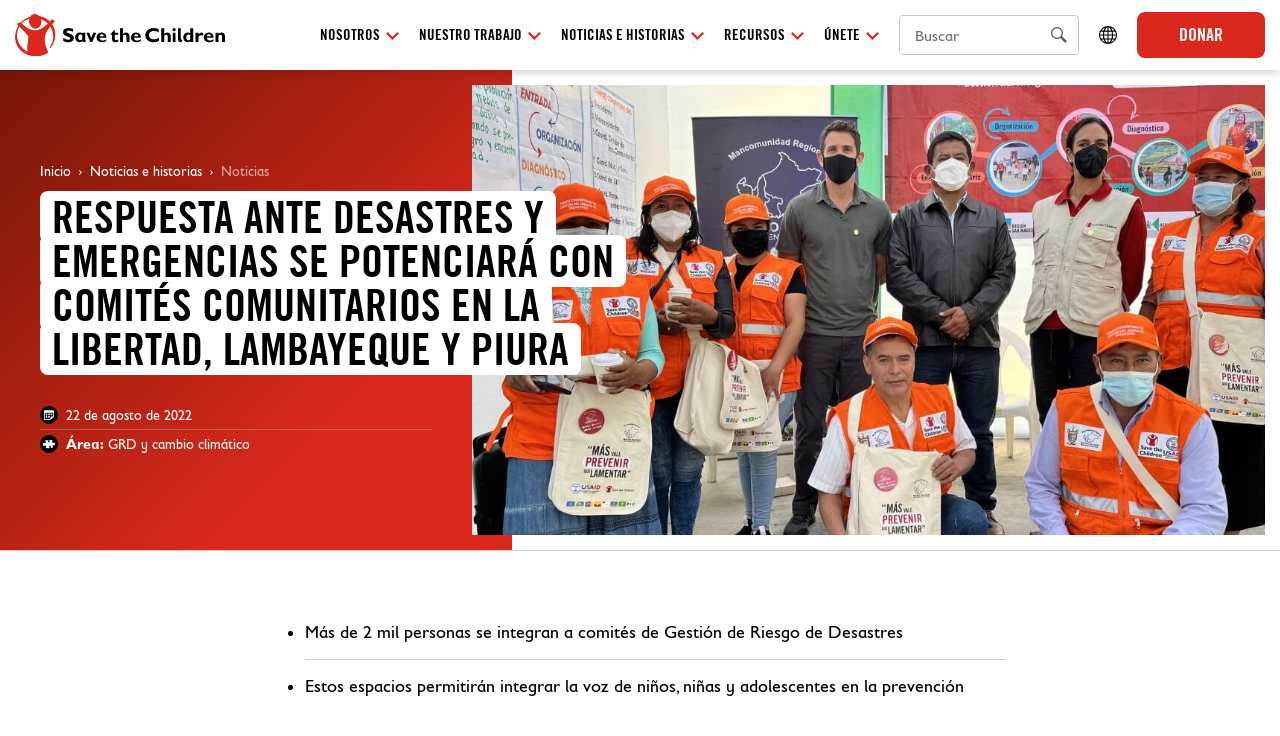

--- FILE ---
content_type: text/html; charset=UTF-8
request_url: https://www.savethechildren.org.pe/noticias/respuesta-ante-desastres-y-emergencias-se-potenciara-con-comites-comunitarios-en-la-libertad-lambayeque-y-piura/
body_size: 63022
content:
<!doctype html>
<html lang="es-PE" class="no-js">
<head>
	<meta charset="UTF-8">
	<title>  Respuesta ante desastres y emergencias se potenciará con comités comunitarios en La Libertad, Lambayeque y Piura : Save the Children en Perú</title>
	
	<meta http-equiv="X-UA-Compatible" content="IE=edge,chrome=1">
	<meta name="viewport" content="width=device-width, initial-scale=1, shrink-to-fit=no, maximum-scale=1">
	<meta name="robots" content="index"/>
	<meta name="title" content="  Respuesta ante desastres y emergencias se potenciará con comités comunitarios en La Libertad, Lambayeque y Piura : Save the Children en Perú" />
	<meta name="author" content="Save The Children">
    <meta property="og:title" content="  Respuesta ante desastres y emergencias se potenciará con comités comunitarios en La Libertad, Lambayeque y Piura : Save the Children en Perú" />
    <meta property="og:site_name" content="Save the Children en Perú" />
	<meta property="og:type" content="article" />
		<meta name="description" content="Más de 2 mil personas se integran a comités de Gestión de Riesgo de Desastres Estos espacios permitirán integrar la voz de niños, niñas y adolescentes en la prevención Con el objetivo de fortalecer las capacidades de respuesta ante situaciones de emergencias y desastres, Save the Children, con apoyo de BHA/USAID, viene implementando comités comunitarios en Gestión del Riesgo de Desastres (GRD) en las 8 regiones que conforman la Mancomunidad Nor Oriente del Perú. Gracias [&hellip;]">
	<meta name="image" content="https://www.savethechildren.org.pe/wp-content/uploads/2022/08/FOTO-MRNO-cortada-1024x653.jpg">
	<link rel="image_src" href="https://www.savethechildren.org.pe/wp-content/uploads/2022/08/FOTO-MRNO-cortada-1024x653.jpg" />
    <link rel="canonical" href="https://www.savethechildren.org.pe/noticias/respuesta-ante-desastres-y-emergencias-se-potenciara-con-comites-comunitarios-en-la-libertad-lambayeque-y-piura/" />
	<meta itemprop="name" content="Respuesta ante desastres y emergencias se potenciará con comités comunitarios en La Libertad, Lambayeque y Piura">
	<meta itemprop="description" content="Más de 2 mil personas se integran a comités de Gestión de Riesgo de Desastres Estos espacios permitirán integrar la voz de niños, niñas y adolescentes en la prevención Con el objetivo de fortalecer las capacidades de respuesta ante situaciones de emergencias y desastres, Save the Children, con apoyo de BHA/USAID, viene implementando comités comunitarios en Gestión del Riesgo de Desastres (GRD) en las 8 regiones que conforman la Mancomunidad Nor Oriente del Perú. Gracias [&hellip;]">
	<meta itemprop="image" content="https://www.savethechildren.org.pe/wp-content/uploads/2022/08/FOTO-MRNO-cortada-1024x653.jpg">
	<meta name="og:description" content="Más de 2 mil personas se integran a comités de Gestión de Riesgo de Desastres Estos espacios permitirán integrar la voz de niños, niñas y adolescentes en la prevención Con el objetivo de fortalecer las capacidades de respuesta ante situaciones de emergencias y desastres, Save the Children, con apoyo de BHA/USAID, viene implementando comités comunitarios en Gestión del Riesgo de Desastres (GRD) en las 8 regiones que conforman la Mancomunidad Nor Oriente del Perú. Gracias [&hellip;]">
	<meta name="keywords" content="#25n, 25n, adolescencia, adolescentes, América Latina, Amor, Ancón, Arequipa, artesanía, atención médica, ayuda humanitaria, Bezos, cambio climático, cartilla, Cash, Catacaos, centros médicos, children, climate changee, comunidades, concurso, contención emocional, COP, cop30, coronavirus, covid, COVID-19, covid19, crisis climática, cuarentena, cuento, cuento educativo, cuento infantil, dengue, derecho a la educación, derechos, derechos de los niños, derechos del niño, derechos humanos, desarrollo integral, descarga gratuita, deserción escolar, directiorio de servicios, directorio, directorio de servicios, discriminación por género, educación, educación básica, El Caribe, Emergencia, emergencia alimentaria, Emergencia climática, emergencia por lluvias, Emergencias, emociones, escolaridad, estado de emergencia, estereotipos de género, familia, familys, FEN, fenómeno El Niño, Generación Esperanza, género, gestión de emociones, Gestión del riesgo de desastres, gobernabilidad, GRD, guía, guia para periodistas, higiene, incendios, incidencia, infancia, inseguridad alimentaria, Inundaciones, Lactancia materna, Lactawawita, libro infantil, Lima, literatura infantil, loreto, Madre de Dios, masculinidades, material educativo, medio ambient, medio ambiente, migrantes, MIMP, Minsa, Mujer, niñas, niñez, niñez., niños, norte peruano, noticia, nutrición, nutrición infantil, pandemia, participación de niñas niños y adolescentes, Per, periodismo, Perú, Peru, Piura, prevención, prevención de enfermedades, Prevención de la violencia, prote, protección, Purús, Quito, recomendaciones para periodistas, refugiados, Respuesta humanitaria, salud, san martín, San Valentín, Santa Rosa, save the children, sequía, servicios de protección, servicios de salud, Sismo, situación de emergencia, Sociedad Civil, Testimonio, trata, trata de personas, Ucayali, venezolanos, venezuela, violencia, Violencia de género, Violencia infantil, violenciadegenero, Voluntariado, VROOM">
	<meta name="og:image" content="https://www.savethechildren.org.pe/wp-content/uploads/2022/08/FOTO-MRNO-cortada-1024x653.jpg">
	<meta property="og:url" content="https://www.savethechildren.org.pe/noticias/respuesta-ante-desastres-y-emergencias-se-potenciara-con-comites-comunitarios-en-la-libertad-lambayeque-y-piura/">
	<meta name="twitter:card" content="summary_large_image" />
	<meta name="twitter:site" content="@SaveChildrenPE" />
	<meta name="twitter:title" content="Respuesta ante desastres y emergencias se potenciará con comités comunitarios en La Libertad, Lambayeque y Piura" />
	<meta name="twitter:description" content="Más de 2 mil personas se integran a comités de Gestión de Riesgo de Desastres Estos espacios permitirán integrar la voz de niños, niñas y adolescentes en la prevención Con el objetivo de fortalecer las capacidades de respuesta ante situaciones de emergencias y desastres, Save the Children, con apoyo de BHA/USAID, viene implementando comités comunitarios en Gestión del Riesgo de Desastres (GRD) en las 8 regiones que conforman la Mancomunidad Nor Oriente del Perú. Gracias [&hellip;]" />
	<meta name="twitter:creator" content="@SaveChildrenPE" />
	<meta name="twitter:image:src" content="https://www.savethechildren.org.pe/wp-content/uploads/2022/08/FOTO-MRNO-cortada-1024x653.jpg" />
    	<meta property="og:image:type" content="image/jpeg" />
	<meta name="fb:admins" content="693997076">
	<meta name="fb:app_id" content="1526780867453337">
	<meta name="msapplication-TileColor" content="#ffffff">
	<meta name="theme-color" content="#ffffff">
	<link rel="apple-touch-icon" sizes="180x180" href="https://www.savethechildren.org.pe/wp-content/themes/save-the-children/apple-touch-icon.png">
	<link rel="icon" type="image/png" sizes="32x32" href="https://www.savethechildren.org.pe/wp-content/themes/save-the-children/favicon-32x32.png">
	<link rel="icon" type="image/png" sizes="16x16" href="https://www.savethechildren.org.pe/wp-content/themes/save-the-children/favicon-16x16.png">
	<link rel="manifest" href="https://www.savethechildren.org.pe/wp-content/themes/save-the-children/site.webmanifest">
	<link rel="mask-icon" href="https://www.savethechildren.org.pe/wp-content/themes/save-the-children/safari-pinned-tab.svg" color="#da291c">
	
	<link rel="stylesheet" href="https://www.savethechildren.org.pe/wp-content/themes/save-the-children/css/bootstrap.css">
	<link rel="stylesheet" href="https://www.savethechildren.org.pe/wp-content/themes/save-the-children/font-awesome/css/all.min.css">
	<link rel="stylesheet" href="https://www.savethechildren.org.pe/wp-content/themes/save-the-children/fonts/fonts.css">
	<link rel="stylesheet" href="https://www.savethechildren.org.pe/wp-content/themes/save-the-children/css/slick.css">
	<link rel="stylesheet" type="text/css" href="https://www.savethechildren.org.pe/wp-content/themes/save-the-children/style.css?5" />
	<link rel="stylesheet" href="https://www.savethechildren.org.pe/wp-content/themes/save-the-children/css/responsive.css?4">
	<title>Respuesta ante desastres y emergencias se potenciará con comités comunitarios en La Libertad, Lambayeque y Piura &#8211; Save the Children en Perú</title>
<meta name='robots' content='max-image-preview:large' />
<link rel="alternate" type="application/rss+xml" title="Save the Children en Perú &raquo; Feed" href="https://www.savethechildren.org.pe/feed/" />
<link rel="alternate" type="application/rss+xml" title="Save the Children en Perú &raquo; Feed de los comentarios" href="https://www.savethechildren.org.pe/comments/feed/" />
<link rel="alternate" title="oEmbed (JSON)" type="application/json+oembed" href="https://www.savethechildren.org.pe/wp-json/oembed/1.0/embed?url=https%3A%2F%2Fwww.savethechildren.org.pe%2Fnoticias%2Frespuesta-ante-desastres-y-emergencias-se-potenciara-con-comites-comunitarios-en-la-libertad-lambayeque-y-piura%2F" />
<link rel="alternate" title="oEmbed (XML)" type="text/xml+oembed" href="https://www.savethechildren.org.pe/wp-json/oembed/1.0/embed?url=https%3A%2F%2Fwww.savethechildren.org.pe%2Fnoticias%2Frespuesta-ante-desastres-y-emergencias-se-potenciara-con-comites-comunitarios-en-la-libertad-lambayeque-y-piura%2F&#038;format=xml" />
		<script type="text/javascript">
			var ajaxurl = 'https://www.savethechildren.org.pe/wp-admin/admin-ajax.php';
		</script>
		<style id='wp-img-auto-sizes-contain-inline-css' type='text/css'>
img:is([sizes=auto i],[sizes^="auto," i]){contain-intrinsic-size:3000px 1500px}
/*# sourceURL=wp-img-auto-sizes-contain-inline-css */
</style>
<style id='wp-block-list-inline-css' type='text/css'>
ol,ul{box-sizing:border-box}:root :where(.wp-block-list.has-background){padding:1.25em 2.375em}
/*# sourceURL=https://www.savethechildren.org.pe/wp-includes/blocks/list/style.min.css */
</style>
<style id='wp-block-paragraph-inline-css' type='text/css'>
.is-small-text{font-size:.875em}.is-regular-text{font-size:1em}.is-large-text{font-size:2.25em}.is-larger-text{font-size:3em}.has-drop-cap:not(:focus):first-letter{float:left;font-size:8.4em;font-style:normal;font-weight:100;line-height:.68;margin:.05em .1em 0 0;text-transform:uppercase}body.rtl .has-drop-cap:not(:focus):first-letter{float:none;margin-left:.1em}p.has-drop-cap.has-background{overflow:hidden}:root :where(p.has-background){padding:1.25em 2.375em}:where(p.has-text-color:not(.has-link-color)) a{color:inherit}p.has-text-align-left[style*="writing-mode:vertical-lr"],p.has-text-align-right[style*="writing-mode:vertical-rl"]{rotate:180deg}
/*# sourceURL=https://www.savethechildren.org.pe/wp-includes/blocks/paragraph/style.min.css */
</style>
<style id='wp-emoji-styles-inline-css' type='text/css'>

	img.wp-smiley, img.emoji {
		display: inline !important;
		border: none !important;
		box-shadow: none !important;
		height: 1em !important;
		width: 1em !important;
		margin: 0 0.07em !important;
		vertical-align: -0.1em !important;
		background: none !important;
		padding: 0 !important;
	}
/*# sourceURL=wp-emoji-styles-inline-css */
</style>
<style id='wp-block-library-inline-css' type='text/css'>
:root{--wp-block-synced-color:#7a00df;--wp-block-synced-color--rgb:122,0,223;--wp-bound-block-color:var(--wp-block-synced-color);--wp-editor-canvas-background:#ddd;--wp-admin-theme-color:#007cba;--wp-admin-theme-color--rgb:0,124,186;--wp-admin-theme-color-darker-10:#006ba1;--wp-admin-theme-color-darker-10--rgb:0,107,160.5;--wp-admin-theme-color-darker-20:#005a87;--wp-admin-theme-color-darker-20--rgb:0,90,135;--wp-admin-border-width-focus:2px}@media (min-resolution:192dpi){:root{--wp-admin-border-width-focus:1.5px}}.wp-element-button{cursor:pointer}:root .has-very-light-gray-background-color{background-color:#eee}:root .has-very-dark-gray-background-color{background-color:#313131}:root .has-very-light-gray-color{color:#eee}:root .has-very-dark-gray-color{color:#313131}:root .has-vivid-green-cyan-to-vivid-cyan-blue-gradient-background{background:linear-gradient(135deg,#00d084,#0693e3)}:root .has-purple-crush-gradient-background{background:linear-gradient(135deg,#34e2e4,#4721fb 50%,#ab1dfe)}:root .has-hazy-dawn-gradient-background{background:linear-gradient(135deg,#faaca8,#dad0ec)}:root .has-subdued-olive-gradient-background{background:linear-gradient(135deg,#fafae1,#67a671)}:root .has-atomic-cream-gradient-background{background:linear-gradient(135deg,#fdd79a,#004a59)}:root .has-nightshade-gradient-background{background:linear-gradient(135deg,#330968,#31cdcf)}:root .has-midnight-gradient-background{background:linear-gradient(135deg,#020381,#2874fc)}:root{--wp--preset--font-size--normal:16px;--wp--preset--font-size--huge:42px}.has-regular-font-size{font-size:1em}.has-larger-font-size{font-size:2.625em}.has-normal-font-size{font-size:var(--wp--preset--font-size--normal)}.has-huge-font-size{font-size:var(--wp--preset--font-size--huge)}.has-text-align-center{text-align:center}.has-text-align-left{text-align:left}.has-text-align-right{text-align:right}.has-fit-text{white-space:nowrap!important}#end-resizable-editor-section{display:none}.aligncenter{clear:both}.items-justified-left{justify-content:flex-start}.items-justified-center{justify-content:center}.items-justified-right{justify-content:flex-end}.items-justified-space-between{justify-content:space-between}.screen-reader-text{border:0;clip-path:inset(50%);height:1px;margin:-1px;overflow:hidden;padding:0;position:absolute;width:1px;word-wrap:normal!important}.screen-reader-text:focus{background-color:#ddd;clip-path:none;color:#444;display:block;font-size:1em;height:auto;left:5px;line-height:normal;padding:15px 23px 14px;text-decoration:none;top:5px;width:auto;z-index:100000}html :where(.has-border-color){border-style:solid}html :where([style*=border-top-color]){border-top-style:solid}html :where([style*=border-right-color]){border-right-style:solid}html :where([style*=border-bottom-color]){border-bottom-style:solid}html :where([style*=border-left-color]){border-left-style:solid}html :where([style*=border-width]){border-style:solid}html :where([style*=border-top-width]){border-top-style:solid}html :where([style*=border-right-width]){border-right-style:solid}html :where([style*=border-bottom-width]){border-bottom-style:solid}html :where([style*=border-left-width]){border-left-style:solid}html :where(img[class*=wp-image-]){height:auto;max-width:100%}:where(figure){margin:0 0 1em}html :where(.is-position-sticky){--wp-admin--admin-bar--position-offset:var(--wp-admin--admin-bar--height,0px)}@media screen and (max-width:600px){html :where(.is-position-sticky){--wp-admin--admin-bar--position-offset:0px}}

/*# sourceURL=wp-block-library-inline-css */
</style><style id='wp-block-image-inline-css' type='text/css'>
.wp-block-image>a,.wp-block-image>figure>a{display:inline-block}.wp-block-image img{box-sizing:border-box;height:auto;max-width:100%;vertical-align:bottom}@media not (prefers-reduced-motion){.wp-block-image img.hide{visibility:hidden}.wp-block-image img.show{animation:show-content-image .4s}}.wp-block-image[style*=border-radius] img,.wp-block-image[style*=border-radius]>a{border-radius:inherit}.wp-block-image.has-custom-border img{box-sizing:border-box}.wp-block-image.aligncenter{text-align:center}.wp-block-image.alignfull>a,.wp-block-image.alignwide>a{width:100%}.wp-block-image.alignfull img,.wp-block-image.alignwide img{height:auto;width:100%}.wp-block-image .aligncenter,.wp-block-image .alignleft,.wp-block-image .alignright,.wp-block-image.aligncenter,.wp-block-image.alignleft,.wp-block-image.alignright{display:table}.wp-block-image .aligncenter>figcaption,.wp-block-image .alignleft>figcaption,.wp-block-image .alignright>figcaption,.wp-block-image.aligncenter>figcaption,.wp-block-image.alignleft>figcaption,.wp-block-image.alignright>figcaption{caption-side:bottom;display:table-caption}.wp-block-image .alignleft{float:left;margin:.5em 1em .5em 0}.wp-block-image .alignright{float:right;margin:.5em 0 .5em 1em}.wp-block-image .aligncenter{margin-left:auto;margin-right:auto}.wp-block-image :where(figcaption){margin-bottom:1em;margin-top:.5em}.wp-block-image.is-style-circle-mask img{border-radius:9999px}@supports ((-webkit-mask-image:none) or (mask-image:none)) or (-webkit-mask-image:none){.wp-block-image.is-style-circle-mask img{border-radius:0;-webkit-mask-image:url('data:image/svg+xml;utf8,<svg viewBox="0 0 100 100" xmlns="http://www.w3.org/2000/svg"><circle cx="50" cy="50" r="50"/></svg>');mask-image:url('data:image/svg+xml;utf8,<svg viewBox="0 0 100 100" xmlns="http://www.w3.org/2000/svg"><circle cx="50" cy="50" r="50"/></svg>');mask-mode:alpha;-webkit-mask-position:center;mask-position:center;-webkit-mask-repeat:no-repeat;mask-repeat:no-repeat;-webkit-mask-size:contain;mask-size:contain}}:root :where(.wp-block-image.is-style-rounded img,.wp-block-image .is-style-rounded img){border-radius:9999px}.wp-block-image figure{margin:0}.wp-lightbox-container{display:flex;flex-direction:column;position:relative}.wp-lightbox-container img{cursor:zoom-in}.wp-lightbox-container img:hover+button{opacity:1}.wp-lightbox-container button{align-items:center;backdrop-filter:blur(16px) saturate(180%);background-color:#5a5a5a40;border:none;border-radius:4px;cursor:zoom-in;display:flex;height:20px;justify-content:center;opacity:0;padding:0;position:absolute;right:16px;text-align:center;top:16px;width:20px;z-index:100}@media not (prefers-reduced-motion){.wp-lightbox-container button{transition:opacity .2s ease}}.wp-lightbox-container button:focus-visible{outline:3px auto #5a5a5a40;outline:3px auto -webkit-focus-ring-color;outline-offset:3px}.wp-lightbox-container button:hover{cursor:pointer;opacity:1}.wp-lightbox-container button:focus{opacity:1}.wp-lightbox-container button:focus,.wp-lightbox-container button:hover,.wp-lightbox-container button:not(:hover):not(:active):not(.has-background){background-color:#5a5a5a40;border:none}.wp-lightbox-overlay{box-sizing:border-box;cursor:zoom-out;height:100vh;left:0;overflow:hidden;position:fixed;top:0;visibility:hidden;width:100%;z-index:100000}.wp-lightbox-overlay .close-button{align-items:center;cursor:pointer;display:flex;justify-content:center;min-height:40px;min-width:40px;padding:0;position:absolute;right:calc(env(safe-area-inset-right) + 16px);top:calc(env(safe-area-inset-top) + 16px);z-index:5000000}.wp-lightbox-overlay .close-button:focus,.wp-lightbox-overlay .close-button:hover,.wp-lightbox-overlay .close-button:not(:hover):not(:active):not(.has-background){background:none;border:none}.wp-lightbox-overlay .lightbox-image-container{height:var(--wp--lightbox-container-height);left:50%;overflow:hidden;position:absolute;top:50%;transform:translate(-50%,-50%);transform-origin:top left;width:var(--wp--lightbox-container-width);z-index:9999999999}.wp-lightbox-overlay .wp-block-image{align-items:center;box-sizing:border-box;display:flex;height:100%;justify-content:center;margin:0;position:relative;transform-origin:0 0;width:100%;z-index:3000000}.wp-lightbox-overlay .wp-block-image img{height:var(--wp--lightbox-image-height);min-height:var(--wp--lightbox-image-height);min-width:var(--wp--lightbox-image-width);width:var(--wp--lightbox-image-width)}.wp-lightbox-overlay .wp-block-image figcaption{display:none}.wp-lightbox-overlay button{background:none;border:none}.wp-lightbox-overlay .scrim{background-color:#fff;height:100%;opacity:.9;position:absolute;width:100%;z-index:2000000}.wp-lightbox-overlay.active{visibility:visible}@media not (prefers-reduced-motion){.wp-lightbox-overlay.active{animation:turn-on-visibility .25s both}.wp-lightbox-overlay.active img{animation:turn-on-visibility .35s both}.wp-lightbox-overlay.show-closing-animation:not(.active){animation:turn-off-visibility .35s both}.wp-lightbox-overlay.show-closing-animation:not(.active) img{animation:turn-off-visibility .25s both}.wp-lightbox-overlay.zoom.active{animation:none;opacity:1;visibility:visible}.wp-lightbox-overlay.zoom.active .lightbox-image-container{animation:lightbox-zoom-in .4s}.wp-lightbox-overlay.zoom.active .lightbox-image-container img{animation:none}.wp-lightbox-overlay.zoom.active .scrim{animation:turn-on-visibility .4s forwards}.wp-lightbox-overlay.zoom.show-closing-animation:not(.active){animation:none}.wp-lightbox-overlay.zoom.show-closing-animation:not(.active) .lightbox-image-container{animation:lightbox-zoom-out .4s}.wp-lightbox-overlay.zoom.show-closing-animation:not(.active) .lightbox-image-container img{animation:none}.wp-lightbox-overlay.zoom.show-closing-animation:not(.active) .scrim{animation:turn-off-visibility .4s forwards}}@keyframes show-content-image{0%{visibility:hidden}99%{visibility:hidden}to{visibility:visible}}@keyframes turn-on-visibility{0%{opacity:0}to{opacity:1}}@keyframes turn-off-visibility{0%{opacity:1;visibility:visible}99%{opacity:0;visibility:visible}to{opacity:0;visibility:hidden}}@keyframes lightbox-zoom-in{0%{transform:translate(calc((-100vw + var(--wp--lightbox-scrollbar-width))/2 + var(--wp--lightbox-initial-left-position)),calc(-50vh + var(--wp--lightbox-initial-top-position))) scale(var(--wp--lightbox-scale))}to{transform:translate(-50%,-50%) scale(1)}}@keyframes lightbox-zoom-out{0%{transform:translate(-50%,-50%) scale(1);visibility:visible}99%{visibility:visible}to{transform:translate(calc((-100vw + var(--wp--lightbox-scrollbar-width))/2 + var(--wp--lightbox-initial-left-position)),calc(-50vh + var(--wp--lightbox-initial-top-position))) scale(var(--wp--lightbox-scale));visibility:hidden}}
/*# sourceURL=https://www.savethechildren.org.pe/wp-includes/blocks/image/style.min.css */
</style>
<style id='global-styles-inline-css' type='text/css'>
:root{--wp--preset--aspect-ratio--square: 1;--wp--preset--aspect-ratio--4-3: 4/3;--wp--preset--aspect-ratio--3-4: 3/4;--wp--preset--aspect-ratio--3-2: 3/2;--wp--preset--aspect-ratio--2-3: 2/3;--wp--preset--aspect-ratio--16-9: 16/9;--wp--preset--aspect-ratio--9-16: 9/16;--wp--preset--color--black: #000000;--wp--preset--color--cyan-bluish-gray: #abb8c3;--wp--preset--color--white: #ffffff;--wp--preset--color--pale-pink: #f78da7;--wp--preset--color--vivid-red: #cf2e2e;--wp--preset--color--luminous-vivid-orange: #ff6900;--wp--preset--color--luminous-vivid-amber: #fcb900;--wp--preset--color--light-green-cyan: #7bdcb5;--wp--preset--color--vivid-green-cyan: #00d084;--wp--preset--color--pale-cyan-blue: #8ed1fc;--wp--preset--color--vivid-cyan-blue: #0693e3;--wp--preset--color--vivid-purple: #9b51e0;--wp--preset--color--negro: #000000;--wp--preset--color--gris: #4A4F53;--wp--preset--color--rojo: #DA291C;--wp--preset--color--aqua: #009CA6;--wp--preset--color--beige: #D1CCBD;--wp--preset--color--beige-light: #F4F2EE;--wp--preset--color--amarillo: #F2A900;--wp--preset--color--naranja: #FC4C02;--wp--preset--gradient--vivid-cyan-blue-to-vivid-purple: linear-gradient(135deg,rgb(6,147,227) 0%,rgb(155,81,224) 100%);--wp--preset--gradient--light-green-cyan-to-vivid-green-cyan: linear-gradient(135deg,rgb(122,220,180) 0%,rgb(0,208,130) 100%);--wp--preset--gradient--luminous-vivid-amber-to-luminous-vivid-orange: linear-gradient(135deg,rgb(252,185,0) 0%,rgb(255,105,0) 100%);--wp--preset--gradient--luminous-vivid-orange-to-vivid-red: linear-gradient(135deg,rgb(255,105,0) 0%,rgb(207,46,46) 100%);--wp--preset--gradient--very-light-gray-to-cyan-bluish-gray: linear-gradient(135deg,rgb(238,238,238) 0%,rgb(169,184,195) 100%);--wp--preset--gradient--cool-to-warm-spectrum: linear-gradient(135deg,rgb(74,234,220) 0%,rgb(151,120,209) 20%,rgb(207,42,186) 40%,rgb(238,44,130) 60%,rgb(251,105,98) 80%,rgb(254,248,76) 100%);--wp--preset--gradient--blush-light-purple: linear-gradient(135deg,rgb(255,206,236) 0%,rgb(152,150,240) 100%);--wp--preset--gradient--blush-bordeaux: linear-gradient(135deg,rgb(254,205,165) 0%,rgb(254,45,45) 50%,rgb(107,0,62) 100%);--wp--preset--gradient--luminous-dusk: linear-gradient(135deg,rgb(255,203,112) 0%,rgb(199,81,192) 50%,rgb(65,88,208) 100%);--wp--preset--gradient--pale-ocean: linear-gradient(135deg,rgb(255,245,203) 0%,rgb(182,227,212) 50%,rgb(51,167,181) 100%);--wp--preset--gradient--electric-grass: linear-gradient(135deg,rgb(202,248,128) 0%,rgb(113,206,126) 100%);--wp--preset--gradient--midnight: linear-gradient(135deg,rgb(2,3,129) 0%,rgb(40,116,252) 100%);--wp--preset--font-size--small: 13px;--wp--preset--font-size--medium: 20px;--wp--preset--font-size--large: 36px;--wp--preset--font-size--x-large: 42px;--wp--preset--spacing--20: 0.44rem;--wp--preset--spacing--30: 0.67rem;--wp--preset--spacing--40: 1rem;--wp--preset--spacing--50: 1.5rem;--wp--preset--spacing--60: 2.25rem;--wp--preset--spacing--70: 3.38rem;--wp--preset--spacing--80: 5.06rem;--wp--preset--shadow--natural: 6px 6px 9px rgba(0, 0, 0, 0.2);--wp--preset--shadow--deep: 12px 12px 50px rgba(0, 0, 0, 0.4);--wp--preset--shadow--sharp: 6px 6px 0px rgba(0, 0, 0, 0.2);--wp--preset--shadow--outlined: 6px 6px 0px -3px rgb(255, 255, 255), 6px 6px rgb(0, 0, 0);--wp--preset--shadow--crisp: 6px 6px 0px rgb(0, 0, 0);}:where(.is-layout-flex){gap: 0.5em;}:where(.is-layout-grid){gap: 0.5em;}body .is-layout-flex{display: flex;}.is-layout-flex{flex-wrap: wrap;align-items: center;}.is-layout-flex > :is(*, div){margin: 0;}body .is-layout-grid{display: grid;}.is-layout-grid > :is(*, div){margin: 0;}:where(.wp-block-columns.is-layout-flex){gap: 2em;}:where(.wp-block-columns.is-layout-grid){gap: 2em;}:where(.wp-block-post-template.is-layout-flex){gap: 1.25em;}:where(.wp-block-post-template.is-layout-grid){gap: 1.25em;}.has-black-color{color: var(--wp--preset--color--black) !important;}.has-cyan-bluish-gray-color{color: var(--wp--preset--color--cyan-bluish-gray) !important;}.has-white-color{color: var(--wp--preset--color--white) !important;}.has-pale-pink-color{color: var(--wp--preset--color--pale-pink) !important;}.has-vivid-red-color{color: var(--wp--preset--color--vivid-red) !important;}.has-luminous-vivid-orange-color{color: var(--wp--preset--color--luminous-vivid-orange) !important;}.has-luminous-vivid-amber-color{color: var(--wp--preset--color--luminous-vivid-amber) !important;}.has-light-green-cyan-color{color: var(--wp--preset--color--light-green-cyan) !important;}.has-vivid-green-cyan-color{color: var(--wp--preset--color--vivid-green-cyan) !important;}.has-pale-cyan-blue-color{color: var(--wp--preset--color--pale-cyan-blue) !important;}.has-vivid-cyan-blue-color{color: var(--wp--preset--color--vivid-cyan-blue) !important;}.has-vivid-purple-color{color: var(--wp--preset--color--vivid-purple) !important;}.has-black-background-color{background-color: var(--wp--preset--color--black) !important;}.has-cyan-bluish-gray-background-color{background-color: var(--wp--preset--color--cyan-bluish-gray) !important;}.has-white-background-color{background-color: var(--wp--preset--color--white) !important;}.has-pale-pink-background-color{background-color: var(--wp--preset--color--pale-pink) !important;}.has-vivid-red-background-color{background-color: var(--wp--preset--color--vivid-red) !important;}.has-luminous-vivid-orange-background-color{background-color: var(--wp--preset--color--luminous-vivid-orange) !important;}.has-luminous-vivid-amber-background-color{background-color: var(--wp--preset--color--luminous-vivid-amber) !important;}.has-light-green-cyan-background-color{background-color: var(--wp--preset--color--light-green-cyan) !important;}.has-vivid-green-cyan-background-color{background-color: var(--wp--preset--color--vivid-green-cyan) !important;}.has-pale-cyan-blue-background-color{background-color: var(--wp--preset--color--pale-cyan-blue) !important;}.has-vivid-cyan-blue-background-color{background-color: var(--wp--preset--color--vivid-cyan-blue) !important;}.has-vivid-purple-background-color{background-color: var(--wp--preset--color--vivid-purple) !important;}.has-black-border-color{border-color: var(--wp--preset--color--black) !important;}.has-cyan-bluish-gray-border-color{border-color: var(--wp--preset--color--cyan-bluish-gray) !important;}.has-white-border-color{border-color: var(--wp--preset--color--white) !important;}.has-pale-pink-border-color{border-color: var(--wp--preset--color--pale-pink) !important;}.has-vivid-red-border-color{border-color: var(--wp--preset--color--vivid-red) !important;}.has-luminous-vivid-orange-border-color{border-color: var(--wp--preset--color--luminous-vivid-orange) !important;}.has-luminous-vivid-amber-border-color{border-color: var(--wp--preset--color--luminous-vivid-amber) !important;}.has-light-green-cyan-border-color{border-color: var(--wp--preset--color--light-green-cyan) !important;}.has-vivid-green-cyan-border-color{border-color: var(--wp--preset--color--vivid-green-cyan) !important;}.has-pale-cyan-blue-border-color{border-color: var(--wp--preset--color--pale-cyan-blue) !important;}.has-vivid-cyan-blue-border-color{border-color: var(--wp--preset--color--vivid-cyan-blue) !important;}.has-vivid-purple-border-color{border-color: var(--wp--preset--color--vivid-purple) !important;}.has-vivid-cyan-blue-to-vivid-purple-gradient-background{background: var(--wp--preset--gradient--vivid-cyan-blue-to-vivid-purple) !important;}.has-light-green-cyan-to-vivid-green-cyan-gradient-background{background: var(--wp--preset--gradient--light-green-cyan-to-vivid-green-cyan) !important;}.has-luminous-vivid-amber-to-luminous-vivid-orange-gradient-background{background: var(--wp--preset--gradient--luminous-vivid-amber-to-luminous-vivid-orange) !important;}.has-luminous-vivid-orange-to-vivid-red-gradient-background{background: var(--wp--preset--gradient--luminous-vivid-orange-to-vivid-red) !important;}.has-very-light-gray-to-cyan-bluish-gray-gradient-background{background: var(--wp--preset--gradient--very-light-gray-to-cyan-bluish-gray) !important;}.has-cool-to-warm-spectrum-gradient-background{background: var(--wp--preset--gradient--cool-to-warm-spectrum) !important;}.has-blush-light-purple-gradient-background{background: var(--wp--preset--gradient--blush-light-purple) !important;}.has-blush-bordeaux-gradient-background{background: var(--wp--preset--gradient--blush-bordeaux) !important;}.has-luminous-dusk-gradient-background{background: var(--wp--preset--gradient--luminous-dusk) !important;}.has-pale-ocean-gradient-background{background: var(--wp--preset--gradient--pale-ocean) !important;}.has-electric-grass-gradient-background{background: var(--wp--preset--gradient--electric-grass) !important;}.has-midnight-gradient-background{background: var(--wp--preset--gradient--midnight) !important;}.has-small-font-size{font-size: var(--wp--preset--font-size--small) !important;}.has-medium-font-size{font-size: var(--wp--preset--font-size--medium) !important;}.has-large-font-size{font-size: var(--wp--preset--font-size--large) !important;}.has-x-large-font-size{font-size: var(--wp--preset--font-size--x-large) !important;}
/*# sourceURL=global-styles-inline-css */
</style>

<style id='classic-theme-styles-inline-css' type='text/css'>
/*! This file is auto-generated */
.wp-block-button__link{color:#fff;background-color:#32373c;border-radius:9999px;box-shadow:none;text-decoration:none;padding:calc(.667em + 2px) calc(1.333em + 2px);font-size:1.125em}.wp-block-file__button{background:#32373c;color:#fff;text-decoration:none}
/*# sourceURL=/wp-includes/css/classic-themes.min.css */
</style>
<link rel='stylesheet' id='wp-blog-designer-fontawesome-stylesheets-css' href='https://www.savethechildren.org.pe/wp-content/plugins/blog-designer//admin/css/fontawesome-all.min.css?ver=1.0' type='text/css' media='all' />
<link rel='stylesheet' id='wp-blog-designer-css-stylesheets-css' href='https://www.savethechildren.org.pe/wp-content/plugins/blog-designer/public/css/designer_css.css?ver=1.0' type='text/css' media='all' />
<link rel='stylesheet' id='wp-show-posts-css' href='https://www.savethechildren.org.pe/wp-content/plugins/wp-show-posts/css/wp-show-posts-min.css?ver=1.1.4' type='text/css' media='all' />
<script type="text/javascript" src="https://www.savethechildren.org.pe/wp-includes/js/jquery/jquery.min.js?ver=3.7.1" id="jquery-core-js"></script>
<script type="text/javascript" src="https://www.savethechildren.org.pe/wp-includes/js/jquery/jquery-migrate.min.js?ver=3.4.1" id="jquery-migrate-js"></script>
<script type="text/javascript" src="https://www.savethechildren.org.pe/wp-includes/js/imagesloaded.min.js?ver=5.0.0" id="imagesloaded-js"></script>
<script type="text/javascript" src="https://www.savethechildren.org.pe/wp-includes/js/masonry.min.js?ver=4.2.2" id="masonry-js"></script>
<script type="text/javascript" src="https://www.savethechildren.org.pe/wp-content/plugins/blog-designer/public/js/ticker.min.js?ver=1.0" id="ticker-js"></script>
<script type="text/javascript" src="https://www.savethechildren.org.pe/wp-content/plugins/blog-designer/public/js/designer.js?ver=1.0" id="wp-blog-designer-script-js"></script>
<link rel="https://api.w.org/" href="https://www.savethechildren.org.pe/wp-json/" /><link rel="alternate" title="JSON" type="application/json" href="https://www.savethechildren.org.pe/wp-json/wp/v2/noticia/136778" /><link rel="EditURI" type="application/rsd+xml" title="RSD" href="https://www.savethechildren.org.pe/xmlrpc.php?rsd" />
<meta name="generator" content="WordPress 6.9" />
<link rel="canonical" href="https://www.savethechildren.org.pe/noticias/respuesta-ante-desastres-y-emergencias-se-potenciara-con-comites-comunitarios-en-la-libertad-lambayeque-y-piura/" />
<link rel='shortlink' href='https://www.savethechildren.org.pe/?p=136778' />
		<style type="text/css" id="wp-custom-css">
			.kr-popin-button,
.kr-embedded .kr-payment-button {
    color: #ffffff !important;
    background-color: #DA291C !important;
	border-color: #DA291C !important;
	height: 56px !important;
	border-radius: 8px;
}

.kr-popin-button:hover,
.kr-embedded .kr-payment-button:hover {
color: #ffffff !important;
background-color: #FB2010 !important;
	border-color: #FB2010 !important;
}

.kr-header-logo,
.kr-header-border{
	background-color: #DA291C !important;
}

div.kr-header-logo{
	display: none !important;
}

.kr-embedded[kr-popin] .kr-popin-modal-header .kr-popin-modal-header-image .kr-header-logo{
	width: 44px !important;
  height: 44px !important;
	margin-top: 20px !important;
  margin-left: 28px !important;
}

.kr-popin-shop-name{
	border-bottom: 0 none !important;
}

.kr-header-border{
	background-image: url('https://www.savethechildren.org.pe/wp-content/uploads/2023/04/save-iso.png');
	background-position: center;
	background-repeat: no-repeat;
	background-size: 60% auto;
}

		</style>
			<!-- Global site tag (gtag.js) - Google Analytics -->
	<script async src="https://www.googletagmanager.com/gtag/js?id=UA-114060420-1"></script>
	<script>
	  window.dataLayer = window.dataLayer || [];
	  function gtag(){dataLayer.push(arguments);}
	  gtag('js', new Date());

	  gtag('config', 'UA-114060420-1');
	</script>
</head>

<body>
	
	<header class="site-header position-fixed d-flex align-items-center">
		<div class="container-fluid">
			<div class="row align-items-center">
				<div class="col-12 d-flex align-items-center justify-content-between">
					<div>
						<div class="logo">
							<a class="d-flex" href="https://www.savethechildren.org.pe/"><img src="https://www.savethechildren.org.pe/wp-content/themes/save-the-children/images/logo-save-the-children.svg" alt="Logotipo Save The Children" class="img-fluid"></a>
						</div>
					</div>
					<div class="d-flex flex-wrap align-items-center justify-content-end">
						<nav class="main-menu d-flex flex-wrap align-items-center">
							<ul class="d-flex align-items-center"><li id="menu-item-43366" class="link-home menu-item menu-item-type-post_type menu-item-object-page menu-item-43366"><a href="https://www.savethechildren.org.pe/inicio/">Inicio</a></li>
<li id="menu-item-107" class="menu-item menu-item-type-post_type menu-item-object-page menu-item-has-children menu-item-107"><a href="https://www.savethechildren.org.pe/nosotros/">Nosotros</a>
<ul class="sub-menu">
	<li id="menu-item-128" class="menu-item menu-item-type-post_type menu-item-object-page menu-item-128"><a href="https://www.savethechildren.org.pe/nosotros/save-the-children/">Save the Children</a></li>
	<li id="menu-item-136" class="menu-item menu-item-type-post_type menu-item-object-page menu-item-136"><a href="https://www.savethechildren.org.pe/nosotros/proyectos/">Proyectos</a></li>
	<li id="menu-item-127" class="menu-item menu-item-type-post_type menu-item-object-page menu-item-127"><a href="https://www.savethechildren.org.pe/nosotros/politicas/">Políticas</a></li>
</ul>
</li>
<li id="menu-item-130" class="menu-item menu-item-type-post_type menu-item-object-page menu-item-has-children menu-item-130"><a href="https://www.savethechildren.org.pe/nuestro-trabajo/">Nuestro trabajo</a>
<ul class="sub-menu">
	<li id="menu-item-135" class="menu-item menu-item-type-post_type menu-item-object-page menu-item-135"><a href="https://www.savethechildren.org.pe/nuestro-trabajo/salud/">Salud y nutrición</a></li>
	<li id="menu-item-134" class="menu-item menu-item-type-post_type menu-item-object-page menu-item-134"><a href="https://www.savethechildren.org.pe/nuestro-trabajo/proteccion/">Protección</a></li>
	<li id="menu-item-133" class="menu-item menu-item-type-post_type menu-item-object-page menu-item-133"><a href="https://www.savethechildren.org.pe/nuestro-trabajo/grd-y-cambio-climatico/">GRD y cambio climático</a></li>
	<li id="menu-item-132" class="menu-item menu-item-type-post_type menu-item-object-page menu-item-132"><a href="https://www.savethechildren.org.pe/nuestro-trabajo/gobernabilidad/">Gobernabilidad</a></li>
	<li id="menu-item-131" class="menu-item menu-item-type-post_type menu-item-object-page menu-item-131"><a href="https://www.savethechildren.org.pe/nuestro-trabajo/emergencias/">Ayuda Humanitaria</a></li>
	<li id="menu-item-82632" class="menu-item menu-item-type-post_type menu-item-object-page menu-item-82632"><a href="https://www.savethechildren.org.pe/nuestro-trabajo/educacion/">Educación</a></li>
</ul>
</li>
<li id="menu-item-129" class="menu-item menu-item-type-post_type menu-item-object-page menu-item-has-children menu-item-129"><a href="https://www.savethechildren.org.pe/noticias-e-historias/">Noticias e historias</a>
<ul class="sub-menu">
	<li id="menu-item-494" class="menu-item menu-item-type-post_type_archive menu-item-object-noticia menu-item-494"><a href="https://www.savethechildren.org.pe/noticias/">Noticias</a></li>
	<li id="menu-item-142" class="menu-item menu-item-type-post_type_archive menu-item-object-historias menu-item-142"><a href="https://www.savethechildren.org.pe/historias/">Historias</a></li>
	<li id="menu-item-82644" class="menu-item menu-item-type-post_type menu-item-object-page menu-item-82644"><a href="https://www.savethechildren.org.pe/noticias-e-historias/impactos/">Impactos</a></li>
	<li id="menu-item-169050" class="menu-item menu-item-type-custom menu-item-object-custom menu-item-169050"><a href="https://www.savethechildren.org.pe/blog/">Blog</a></li>
</ul>
</li>
<li id="menu-item-82585" class="menu-item menu-item-type-post_type menu-item-object-page menu-item-has-children menu-item-82585"><a href="https://www.savethechildren.org.pe/recursos/">Recursos</a>
<ul class="sub-menu">
	<li id="menu-item-173541" class="menu-item menu-item-type-post_type_archive menu-item-object-publicaciones menu-item-173541"><a href="https://www.savethechildren.org.pe/publicaciones/">Publicaciones</a></li>
	<li id="menu-item-173542" class="menu-item menu-item-type-post_type_archive menu-item-object-materiales menu-item-173542"><a href="https://www.savethechildren.org.pe/materiales/">Materiales</a></li>
	<li id="menu-item-119188" class="menu-item menu-item-type-post_type menu-item-object-page menu-item-119188"><a href="https://www.savethechildren.org.pe/comovamosninez/">¿Cómo vamos con la niñez?</a></li>
</ul>
</li>
<li id="menu-item-138" class="menu-item menu-item-type-post_type menu-item-object-page menu-item-has-children menu-item-138"><a href="https://www.savethechildren.org.pe/unete/">Únete</a>
<ul class="sub-menu">
	<li id="menu-item-139" class="menu-item menu-item-type-post_type menu-item-object-page menu-item-139"><a href="https://www.savethechildren.org.pe/unete/convocatorias/">Convocatorias</a></li>
	<li id="menu-item-140" class="menu-item menu-item-type-post_type menu-item-object-page menu-item-140"><a href="https://www.savethechildren.org.pe/unete/voluntariado/">Voluntariado</a></li>
</ul>
</li>
</ul>							<div class="buscador">
								<!-- search -->
<form action="https://www.savethechildren.org.pe" class="search d-flex flex-wrap align-items-center" method="get" role="search">
	<input class="search-input" type="search" name="s" placeholder="Buscar">
	<button type="submit" class="search-button sarch-submit" role="button"><i class="icon icon-search"></i></button>
</form>
<!-- /search -->							</div>
							<div class="dropdown dropdown-lang">
								<button class="btn dropdown-toggle" type="button" id="dropdownLang" data-toggle="dropdown" aria-expanded="false">
									<svg xmlns="http://www.w3.org/2000/svg" width="16" height="16" fill="currentColor" class="bi bi-globe" viewBox="0 0 16 16"><path d="M0 8a8 8 0 1 1 16 0A8 8 0 0 1 0 8zm7.5-6.923c-.67.204-1.335.82-1.887 1.855A7.97 7.97 0 0 0 5.145 4H7.5V1.077zM4.09 4a9.267 9.267 0 0 1 .64-1.539 6.7 6.7 0 0 1 .597-.933A7.025 7.025 0 0 0 2.255 4H4.09zm-.582 3.5c.03-.877.138-1.718.312-2.5H1.674a6.958 6.958 0 0 0-.656 2.5h2.49zM4.847 5a12.5 12.5 0 0 0-.338 2.5H7.5V5H4.847zM8.5 5v2.5h2.99a12.495 12.495 0 0 0-.337-2.5H8.5zM4.51 8.5a12.5 12.5 0 0 0 .337 2.5H7.5V8.5H4.51zm3.99 0V11h2.653c.187-.765.306-1.608.338-2.5H8.5zM5.145 12c.138.386.295.744.468 1.068.552 1.035 1.218 1.65 1.887 1.855V12H5.145zm.182 2.472a6.696 6.696 0 0 1-.597-.933A9.268 9.268 0 0 1 4.09 12H2.255a7.024 7.024 0 0 0 3.072 2.472zM3.82 11a13.652 13.652 0 0 1-.312-2.5h-2.49c.062.89.291 1.733.656 2.5H3.82zm6.853 3.472A7.024 7.024 0 0 0 13.745 12H11.91a9.27 9.27 0 0 1-.64 1.539 6.688 6.688 0 0 1-.597.933zM8.5 12v2.923c.67-.204 1.335-.82 1.887-1.855.173-.324.33-.682.468-1.068H8.5zm3.68-1h2.146c.365-.767.594-1.61.656-2.5h-2.49a13.65 13.65 0 0 1-.312 2.5zm2.802-3.5a6.959 6.959 0 0 0-.656-2.5H12.18c.174.782.282 1.623.312 2.5h2.49zM11.27 2.461c.247.464.462.98.64 1.539h1.835a7.024 7.024 0 0 0-3.072-2.472c.218.284.418.598.597.933zM10.855 4a7.966 7.966 0 0 0-.468-1.068C9.835 1.897 9.17 1.282 8.5 1.077V4h2.355z"/></svg>
								</button>
								<ul class="dropdown-menu" aria-labelledby="dropdownLang">
										<li class="lang-item lang-item-128 lang-item-es current-lang lang-item-first"><a  lang="es-PE" hreflang="es-PE" href="https://www.savethechildren.org.pe/noticias/respuesta-ante-desastres-y-emergencias-se-potenciara-con-comites-comunitarios-en-la-libertad-lambayeque-y-piura/">es</a></li>
	<li class="lang-item lang-item-125 lang-item-en no-translation"><a  lang="en-US" hreflang="en-US" href="https://www.savethechildren.org.pe/en/">en</a></li>
								</ul>
							</div>
							<a href="https://www.savethechildren.org.pe/donar" target="_self" class="btn btn-primary btn-lg btn-donar">Donar</a>
						</nav>
						<button class="btn-trigger">
							<span></span>
							<span></span>
							<span></span>
							<span></span>
						</button>
					</div>
				</div>
			</div>
		</div>
	</header>	<main class="single-noticia">
		<article class="post-136778 noticia type-noticia status-publish has-post-thumbnail hentry tag-bha-usaid tag-gestion-del-riesgo-de-desastres areas_noticias-grd-y-cambio-climatico" id="noticia-136778">
			<section class="proyecto-header d-flex">
				<div class="content d-flex align-items-center">
					<div>
						<div class="breadcrumbs d-flex align-items-center">
							<a href="https://www.savethechildren.org.pe/">Inicio</a>
							<span class="separator">&rsaquo;</span>
							<a href="https://www.savethechildren.org.pe/noticias-e-historias">Noticias e historias</a>
							<span class="separator">&rsaquo;</span>
							<a href="https://www.savethechildren.org.pe/noticias" class="active">Noticias</a>
						</div>
						<div class="title">
							<h1><span>Respuesta ante desastres y emergencias se potenciará con comités comunitarios en La Libertad, Lambayeque y Piura</span></h1>
						</div>
						<ul class="meta d-flex flex-wrap">
							<li class="d-flex align-items-center"><i class="icon icon-date-dark"></i><span>22 de agosto de 2022</span></li>
							<li class="d-flex align-items-center"><i class="icon icon-area-dark"></i><span><strong>Área:</strong> GRD y cambio climático</span></li>
						</ul>
					</div>
				</div>
								<div class="imagen parallax-window" data-parallax="scroll" data-image-src="https://www.savethechildren.org.pe/wp-content/uploads/2022/08/FOTO-MRNO-cortada-1280x650.jpg" data-z-index="1" data-speed="0.6"></div>
			</section>

			<section class="single-content">
				<div class="container">
					<div class="row justify-content-center">
						<div class="col-12 col-lg-11 col-xl-8">
							<div class="content">
								
<ul class="wp-block-list"><li>Más de 2 mil personas se integran a comités de Gestión de Riesgo de Desastres</li><li>Estos espacios permitirán integrar la voz de niños, niñas y adolescentes en la prevención</li></ul>



<p>Con el objetivo de fortalecer las capacidades de respuesta ante situaciones de emergencias y desastres, Save the Children, con apoyo de BHA/USAID, viene implementando comités comunitarios en Gestión del Riesgo de Desastres (GRD) en las 8 regiones que conforman la Mancomunidad Nor Oriente del Perú.</p>



<p>Gracias a la participación comunitaria, será posible integrar propuestas para identificar y reducir peligros recurrentes. Los Comités Comunitarios GRD, como espacios de participación y coordinación permanente, también están integrados por autoridades, líderes comunitarios y representantes de organizaciones sociales de base, priorizando la paridad entre hombres, mujeres y dando lugar a la voz de niños, niñas y adolescentes.</p>



<p>En presencia de representantes de la Oficina de Asistencia Humanitaria de USAID (BHA, por sus siglas en inglés), se tomó juramento a los primeros Comités Comunitarios en GRD en las comunidades de Cahuide, en el distrito de Jayanca, y Montegrande, en el distrito de Reque, en la región de Lambayeque.</p>



<p>Ambos comités están siendo capacitados por personal de Save the Children para mejorar su resiliencia ante situaciones de riesgo, .</p>



<p>“Desde Save the Children estamos comprometidos con el desarrollo de las capacidades de los comités comunitarios de Gestión del Riesgo de Desastres, ya que ellos se encuentran en la primera línea de respuesta ante un inminente desastre. Si están bien capacitados y organizados podrán dirigir las acciones preventivas, asegurando que se actúe de manera adecuada, ordenada y rápida, priorizando las necesidades de niñas, niños y adolescentes en situaciones de emergencia”, señala Verónica Valdivieso, Directora País de Save the Children en Perú.</p>



<figure class="wp-block-image size-large"><img fetchpriority="high" decoding="async" width="1024" height="768" src="https://www.savethechildren.org.pe/wp-content/uploads/2022/08/FOTO-MRNO-2-1024x768.jpg" alt="" class="wp-image-136782" srcset="https://www.savethechildren.org.pe/wp-content/uploads/2022/08/FOTO-MRNO-2-1024x768.jpg 1024w, https://www.savethechildren.org.pe/wp-content/uploads/2022/08/FOTO-MRNO-2-365x274.jpg 365w, https://www.savethechildren.org.pe/wp-content/uploads/2022/08/FOTO-MRNO-2-768x576.jpg 768w, https://www.savethechildren.org.pe/wp-content/uploads/2022/08/FOTO-MRNO-2-1536x1152.jpg 1536w, https://www.savethechildren.org.pe/wp-content/uploads/2022/08/FOTO-MRNO-2-2048x1536.jpg 2048w, https://www.savethechildren.org.pe/wp-content/uploads/2022/08/FOTO-MRNO-2-520x390.jpg 520w, https://www.savethechildren.org.pe/wp-content/uploads/2022/08/FOTO-MRNO-2-210x158.jpg 210w, https://www.savethechildren.org.pe/wp-content/uploads/2022/08/FOTO-MRNO-2-120x90.jpg 120w, https://www.savethechildren.org.pe/wp-content/uploads/2022/08/FOTO-MRNO-2-scaled.jpg 1600w" sizes="(max-width: 1024px) 100vw, 1024px" /></figure>



<p><strong>BHA/USAID VISITA REGIONES DE LA MANCOMUNIDAD NOR ORIENTE DEL PERÚ</strong></p>



<p>Dante Torres, representante de USAID en Perú, y de Adam Bernstein, Asesor Regional de Seguridad Alimentaria de la misma organización, participaron en diferentes encuentros con autoridades de la región La Libertad, Lambayeque y Cajamarca. Durante su visita conocieron los diferentes logros del proyecto “Fortaleciendo la Gestión del Riesgo de Desastres en la Mancomunidad Macro Región Nor Oriente del Perú”, el cual ejecuta Save the Children en articulación con la comunidad y distintas instituciones.</p>



<p>Con dicha visita se fortalecen los lazos de cooperación forjados entre Save the Children y los titulares de los gobiernos regionales y locales, y los presentantes de las Direcciones Desconcentradas de INDECI y CENEPRED como aliados estratégicos.</p>



<p>Bernstein y Torres también participaron de la firma de convenio marco entre Save the Children y la Mancomunidad Nor Oriente del Perú, acuerdo que permitirá contribuir de manera activa con los planes de acción para capacitar a funcionarios, autoridades y comunidad en temas de desarrollo y entrenamiento de capacidades, promoción de políticas y planificación en GRD, movilización y fortalecimiento comunitario, vivienda y asentamiento.</p>



<p>Del mismo modo, fueron partícipes de la inauguración y presentación de los miembros del curso de formación del Voluntariado en Emergencia y Rehabilitación (V.E.R) en la región de Cajamarca, el cual es respaldado por la Universidad Nacional de Cajamarca e INDECI.</p>
							</div>
						</div>
					</div>
				</div>
			</section>

			<section class="share-this">
				<div class="container">
					<div class="row">
						<div class="col-12 text-center">
							<h4>Comparte esto:</h4>
							<ul class="share-links d-flex align-items-center justify-content-center">
								<li><a href="https://twitter.com/share?text=Mira%20esta%20noticia%20de%20%40SaveTheChildrenPE%20en%20&amp;url=https://www.savethechildren.org.pe/noticias/respuesta-ante-desastres-y-emergencias-se-potenciara-con-comites-comunitarios-en-la-libertad-lambayeque-y-piura/" target="_blank" class="rss-link d-flex align-items-center justify-content-center link-twitter"><img src="https://www.savethechildren.org.pe/wp-content/themes/save-the-children/images/twitter.svg" alt="Logo Twitter"></a></li>
								<li><a href="http://www.facebook.com/sharer/sharer.php?u=https://www.savethechildren.org.pe/noticias/respuesta-ante-desastres-y-emergencias-se-potenciara-con-comites-comunitarios-en-la-libertad-lambayeque-y-piura/" target="_blank" class="rss-link d-flex align-items-center justify-content-center link-facebook"><img src="https://www.savethechildren.org.pe/wp-content/themes/save-the-children/images/facebook.svg" alt="Logo Facebook"></a></li>
								<li><a onclick="copyToClipboard('#url-136778')" class="rss-link d-flex align-items-center justify-content-center link-copy" title="Copiar enlace"><p class="d-none" id="url-136778">https://www.savethechildren.org.pe/noticias/respuesta-ante-desastres-y-emergencias-se-potenciara-con-comites-comunitarios-en-la-libertad-lambayeque-y-piura/</p><img src="https://www.savethechildren.org.pe/wp-content/themes/save-the-children/images/url.svg" alt="Logo copiar url"></a></li>
							</ul>
						</div>
					</div>
				</div>
			</section>
		</article>
	</main>
	
	<section class="boletin-rss">
		<div class="container-fluid">
			<div class="row justify-content-center align-items-center">
								<div class="col-12 col-lg-6">
					<div class="section-header text-center">
						<h2 class="subtitle">Infórmate</h2>
						<p>Suscríbete a nuestro boletín electrónico.</p>
					</div>
					<div class="boletin-form">
											</div>
				</div>
				<div class="col-12 col-lg-6">
								
					<div class="section-header text-center">
						<h2 class="subtitle">Síguenos en:</h2>
					</div>
					<div class="rss-lista d-flex justify-content-center">
						<a href="https://www.youtube.com/channel/UChjGwnPwDPd_DcVP-51LN2g" target="_blank" class="rss-link d-flex align-items-center justify-content-center link-youtube"><img src="https://www.savethechildren.org.pe/wp-content/themes/save-the-children/images/youtube.svg" alt="Logo Youtube"></a>						<a href="https://twitter.com/SaveChildrenPE" target="_blank" class="rss-link d-flex align-items-center justify-content-center link-twitter"><img src="https://www.savethechildren.org.pe/wp-content/themes/save-the-children/images/twitter.svg" alt="Logo Twitter"></a>						<a href="https://www.facebook.com/SavetheChildrenPeru/" target="_blank" class="rss-link d-flex align-items-center justify-content-center link-facebook"><img src="https://www.savethechildren.org.pe/wp-content/themes/save-the-children/images/facebook.svg" alt="Logo Facebook"></a>						<a href="https://www.instagram.com/savethechildrenperu/" target="_blank" class="rss-link d-flex align-items-center justify-content-center link-instagram"><img src="https://www.savethechildren.org.pe/wp-content/themes/save-the-children/images/instagram.svg" alt="Logo Instagram"></a>					</div>
				</div>
			</div>
		</div>
	</section>
	
	<footer class="site-footer">
		<div class="container">
			<div class="row">
				<div class="col-12 col-md-6 col-lg-2">
					<div class="footer-menu">
						<h3>Nosotros</h3>
						<ul><li id="menu-item-82900" class="menu-item menu-item-type-post_type menu-item-object-page menu-item-82900"><a href="https://www.savethechildren.org.pe/nosotros/save-the-children/">Save the Children</a></li>
<li id="menu-item-82902" class="menu-item menu-item-type-post_type_archive menu-item-object-proyectos menu-item-82902"><a href="https://www.savethechildren.org.pe/proyectos/">Proyectos</a></li>
<li id="menu-item-82899" class="menu-item menu-item-type-post_type menu-item-object-page menu-item-82899"><a href="https://www.savethechildren.org.pe/nosotros/politicas/">Políticas</a></li>
</ul>					</div>
				</div>
				<div class="col-12 col-md-6 col-lg-2">
					<div class="footer-menu">
						<h3>Nuestro trabajo</h3>
						<ul><li id="menu-item-151" class="icon-salud menu-item menu-item-type-post_type menu-item-object-page menu-item-151"><a href="https://www.savethechildren.org.pe/nuestro-trabajo/salud/">Salud y nutrición</a></li>
<li id="menu-item-150" class="icon-proteccion menu-item menu-item-type-post_type menu-item-object-page menu-item-150"><a href="https://www.savethechildren.org.pe/nuestro-trabajo/proteccion/">Protección</a></li>
<li id="menu-item-149" class="icon-pobreza-grd menu-item menu-item-type-post_type menu-item-object-page menu-item-149"><a href="https://www.savethechildren.org.pe/nuestro-trabajo/grd-y-cambio-climatico/">GRD y cambio climático</a></li>
<li id="menu-item-148" class="icon-participacion menu-item menu-item-type-post_type menu-item-object-page menu-item-148"><a href="https://www.savethechildren.org.pe/nuestro-trabajo/gobernabilidad/">Gobernabilidad</a></li>
<li id="menu-item-147" class="icon-emergencias menu-item menu-item-type-post_type menu-item-object-page menu-item-147"><a href="https://www.savethechildren.org.pe/nuestro-trabajo/emergencias/">Ayuda Humanitaria</a></li>
<li id="menu-item-82633" class="icon-educacion menu-item menu-item-type-post_type menu-item-object-page menu-item-82633"><a href="https://www.savethechildren.org.pe/nuestro-trabajo/educacion/">Educación</a></li>
</ul>					</div>
				</div>
				<div class="col-12 col-md-6 col-lg-2">
					<div class="footer-menu">
						<h3>Noticias e historias</h3>
						<ul><li id="menu-item-496" class="menu-item menu-item-type-post_type_archive menu-item-object-noticia menu-item-496"><a href="https://www.savethechildren.org.pe/noticias/">Noticias</a></li>
<li id="menu-item-154" class="menu-item menu-item-type-post_type_archive menu-item-object-historias menu-item-154"><a href="https://www.savethechildren.org.pe/historias/">Historias</a></li>
</ul>					</div>
				</div>
				<div class="col-12 col-md-6 col-lg-2">
					<div class="footer-menu">
						<h3>Únete</h3>
						<ul><li id="menu-item-155" class="menu-item menu-item-type-post_type menu-item-object-page menu-item-155"><a href="https://www.savethechildren.org.pe/unete/convocatorias/">Convocatorias</a></li>
<li id="menu-item-156" class="menu-item menu-item-type-post_type menu-item-object-page menu-item-156"><a href="https://www.savethechildren.org.pe/unete/voluntariado/">Voluntariado</a></li>
</ul>					</div>
				</div>
				<div class="col-12 col-md-12 col-lg-4">
					<div class="footer-contacto">
						<div class="logo">
							<img src="https://www.savethechildren.org.pe/wp-content/themes/save-the-children/images/logo-save-the-children.svg" alt="Logo Save The Children" class="img-fluid">
						</div>
						<ul>
														<li class="d-flex align-items-center flex-wrap"><i class="icon icon-geo"></i><span>Javier Prado Oeste 820, San Isidro</span></li>
							<li class="d-flex align-items-center flex-wrap"><i class="icon icon-horario"></i><span>8:30 a.m. - 5:30 p.m.</span></li>
							<li class="d-flex align-items-center flex-wrap"><i class="icon icon-mail"></i><span><a href="mailto:info.peru@savethechildren.org">info.peru@savethechildren.org</a></span></li>
							<li class="d-flex align-items-center flex-wrap"><i class="icon icon-telefono"></i><span>(511) 422 9292 (institucional) | 0800 74333 (beneficiarios/as)</span></li>
													</ul>
					</div>
				</div>
			</div>
		</div>
	</footer>
	<div class="copyright">
		<div class="container">
			<div class="row">
				<div class="col-12 col-lg-6">
					<p>&copy; 2026 Save the Children en Perú</p>
				</div>
				<div class="col-12 col-lg-6 text-right">
					<a href="https://www.savethechildren.org.pe/wp-login.php?action=logout&amp;redirect_to=https%3A%2F%2Fwww.savethechildren.org.pe%2Fnoticias%2Frespuesta-ante-desastres-y-emergencias-se-potenciara-con-comites-comunitarios-en-la-libertad-lambayeque-y-piura%2F&amp;_wpnonce=71e020af98">Salir</a>
				</div>
			</div>
		</div>
	</div>

	<script src="https://code.jquery.com/jquery-3.3.1.min.js"></script>
	<script src="https://code.jquery.com/ui/1.12.1/jquery-ui.js"></script>
	<script src="https://www.savethechildren.org.pe/wp-content/themes/save-the-children/js/bootstrap.bundle.js"></script>
	<script src="https://www.savethechildren.org.pe/wp-content/themes/save-the-children/js/parallax.min.js"></script>
	<script src="https://www.savethechildren.org.pe/wp-content/themes/save-the-children/js/slick.min.js"></script>
	<script src="https://www.savethechildren.org.pe/wp-content/themes/save-the-children/js/scripts.js?4"></script>
			<script type="speculationrules">
{"prefetch":[{"source":"document","where":{"and":[{"href_matches":"/*"},{"not":{"href_matches":["/wp-*.php","/wp-admin/*","/wp-content/uploads/*","/wp-content/*","/wp-content/plugins/*","/wp-content/themes/save-the-children/*","/*\\?(.+)"]}},{"not":{"selector_matches":"a[rel~=\"nofollow\"]"}},{"not":{"selector_matches":".no-prefetch, .no-prefetch a"}}]},"eagerness":"conservative"}]}
</script>
<script id="wp-emoji-settings" type="application/json">
{"baseUrl":"https://s.w.org/images/core/emoji/17.0.2/72x72/","ext":".png","svgUrl":"https://s.w.org/images/core/emoji/17.0.2/svg/","svgExt":".svg","source":{"concatemoji":"https://www.savethechildren.org.pe/wp-includes/js/wp-emoji-release.min.js?ver=6.9"}}
</script>
<script type="module">
/* <![CDATA[ */
/*! This file is auto-generated */
const a=JSON.parse(document.getElementById("wp-emoji-settings").textContent),o=(window._wpemojiSettings=a,"wpEmojiSettingsSupports"),s=["flag","emoji"];function i(e){try{var t={supportTests:e,timestamp:(new Date).valueOf()};sessionStorage.setItem(o,JSON.stringify(t))}catch(e){}}function c(e,t,n){e.clearRect(0,0,e.canvas.width,e.canvas.height),e.fillText(t,0,0);t=new Uint32Array(e.getImageData(0,0,e.canvas.width,e.canvas.height).data);e.clearRect(0,0,e.canvas.width,e.canvas.height),e.fillText(n,0,0);const a=new Uint32Array(e.getImageData(0,0,e.canvas.width,e.canvas.height).data);return t.every((e,t)=>e===a[t])}function p(e,t){e.clearRect(0,0,e.canvas.width,e.canvas.height),e.fillText(t,0,0);var n=e.getImageData(16,16,1,1);for(let e=0;e<n.data.length;e++)if(0!==n.data[e])return!1;return!0}function u(e,t,n,a){switch(t){case"flag":return n(e,"\ud83c\udff3\ufe0f\u200d\u26a7\ufe0f","\ud83c\udff3\ufe0f\u200b\u26a7\ufe0f")?!1:!n(e,"\ud83c\udde8\ud83c\uddf6","\ud83c\udde8\u200b\ud83c\uddf6")&&!n(e,"\ud83c\udff4\udb40\udc67\udb40\udc62\udb40\udc65\udb40\udc6e\udb40\udc67\udb40\udc7f","\ud83c\udff4\u200b\udb40\udc67\u200b\udb40\udc62\u200b\udb40\udc65\u200b\udb40\udc6e\u200b\udb40\udc67\u200b\udb40\udc7f");case"emoji":return!a(e,"\ud83e\u1fac8")}return!1}function f(e,t,n,a){let r;const o=(r="undefined"!=typeof WorkerGlobalScope&&self instanceof WorkerGlobalScope?new OffscreenCanvas(300,150):document.createElement("canvas")).getContext("2d",{willReadFrequently:!0}),s=(o.textBaseline="top",o.font="600 32px Arial",{});return e.forEach(e=>{s[e]=t(o,e,n,a)}),s}function r(e){var t=document.createElement("script");t.src=e,t.defer=!0,document.head.appendChild(t)}a.supports={everything:!0,everythingExceptFlag:!0},new Promise(t=>{let n=function(){try{var e=JSON.parse(sessionStorage.getItem(o));if("object"==typeof e&&"number"==typeof e.timestamp&&(new Date).valueOf()<e.timestamp+604800&&"object"==typeof e.supportTests)return e.supportTests}catch(e){}return null}();if(!n){if("undefined"!=typeof Worker&&"undefined"!=typeof OffscreenCanvas&&"undefined"!=typeof URL&&URL.createObjectURL&&"undefined"!=typeof Blob)try{var e="postMessage("+f.toString()+"("+[JSON.stringify(s),u.toString(),c.toString(),p.toString()].join(",")+"));",a=new Blob([e],{type:"text/javascript"});const r=new Worker(URL.createObjectURL(a),{name:"wpTestEmojiSupports"});return void(r.onmessage=e=>{i(n=e.data),r.terminate(),t(n)})}catch(e){}i(n=f(s,u,c,p))}t(n)}).then(e=>{for(const n in e)a.supports[n]=e[n],a.supports.everything=a.supports.everything&&a.supports[n],"flag"!==n&&(a.supports.everythingExceptFlag=a.supports.everythingExceptFlag&&a.supports[n]);var t;a.supports.everythingExceptFlag=a.supports.everythingExceptFlag&&!a.supports.flag,a.supports.everything||((t=a.source||{}).concatemoji?r(t.concatemoji):t.wpemoji&&t.twemoji&&(r(t.twemoji),r(t.wpemoji)))});
//# sourceURL=https://www.savethechildren.org.pe/wp-includes/js/wp-emoji-loader.min.js
/* ]]> */
</script>
</body>
</html>


--- FILE ---
content_type: text/css
request_url: https://www.savethechildren.org.pe/wp-content/themes/save-the-children/fonts/fonts.css
body_size: 825
content:
@font-face {
    font-family:'gillRegular';
    src: url('gillSansInfantStd.woff2') format('woff2'),
		url('gillSansInfantStd.woff') format('woff');
    font-weight: normal;
    font-style: normal;
    font-stretch: normal;
    unicode-range: U+0020-00FE;
}

@font-face {
    font-family:'gillBold';
    src: url('gillSansInfantStd-Bold.woff2') format('woff2'),
		url('gillSansInfantStd-Bold.woff') format('woff');
    font-weight: normal;
    font-style: normal;
    font-stretch: normal;
    unicode-range: U+0020-00FE;
}

@font-face {
    font-family:'tradeGothic';
    src: url('tradeGothicLTStd-BdCn20.woff2') format('woff2'),
		url('tradeGothicLTStd-BdCn20.woff') format('woff');
    font-weight: normal;
    font-style: normal;
    font-stretch: condensed;
    unicode-range: U+0020-00FE;
}

--- FILE ---
content_type: text/css
request_url: https://www.savethechildren.org.pe/wp-content/themes/save-the-children/style.css?5
body_size: 77772
content:
/*
Theme Name: Save The Children
Theme URI: http://www.savethechildren.org.pe
Author: Cocoa Perú
Author URI: http://cocoa.pe/
Description: Plantilla desarrollada para uso exclusivo de Save The Children Perú
Version: 1.0
License: GNU General Public License v2 or later
License URI: http://www.gnu.org/licenses/gpl-2.0.html
*/

body, table, td{
	font-family: 'gillRegular';
	font-size: 16px;
	line-height: 1.3;
	color: #000;
}

*{
	font-weight: normal;
}

.strong,
strong,b{
	font-family: 'gillBold';
	font-weight: normal;
}

h3 > strong,
h3 > b,
h2 > strong,
h2 > b{
	font-family: inherit !important;
}

a{
	color: inherit;
	text-decoration: none;
}

a:not(.text-underline):not(.btn):hover{
	color: inherit;
	text-decoration: none;
}

.text-underline{
	text-decoration: underline;
}

p:last-child{
	margin-bottom: 0 !important;
}

.font-family-trade{
	font-family: 'tradeGothic';
}
.font-family-gillreg{
	font-family: 'gillRegular';
}

.icon{
	display: inline-block;
	background-repeat: no-repeat;
}

.icon-search{
	background-image: url(images/icon-lupa.svg);
	width: 16px;
	height: 16px;
}
.icon-goto{
	background-image: url(images/icon-goto.svg);
	width: 14px;
	height: 11px;
}
.icon-goto-dark{
	background-image: url(images/icon-goto-dark.svg);
	width: 16px;
	height: 13px;
}

.icon-download-white,
.icon-download{
	background-image: url(images/icon-download.svg);
	width: 16px;
	height: 16px;
}
.icon-download-white{
	background-image: url(images/icon-download-white-01.svg);
}

.meta .icon,
.footer-contacto .icon{
	width: 18px;
	height: 18px;
}

.footer-contacto .icon-geo{
	background-image: url(images/icon-geo-info.svg);
}
.footer-contacto .icon-horario{
	background-image: url(images/icon-reloj-info.svg);
}
.footer-contacto .icon-mail{
	background-image: url(images/icon-correo-info.svg);
}
.footer-contacto .icon-telefono{
	background-image: url(images/icon-telefono-info.svg);
}

.icon-geo-dark{
	background-image: url(images/icon-geo-dark.svg);
}
.icon-heart-dark{
	background-image: url(images/icon-heart-dark.svg);
}
.icon-reloj-dark{
	background-image: url(images/icon-reloj-dark.svg);
}
.icon-area-dark{
	background-image: url(images/icon-area-dark.svg);
}
.icon-project-dark{
	background-image: url(images/icon-project-dark.svg);
}
.icon-date-dark{
	background-image: url(images/icon-date-dark.svg);
}
.icon-autor-dark{
	background-image: url(images/icon-autor-dark.svg);
}

.icon:not(:only-child):not(:last-child){
	margin-right: 8px;
}

button:active,
button:focus,
*:active,
*:hover,
*:focus{
	outline: 0 none !important;
}

input:focus{
	box-shadow: none !important;
}

.slick-disabled{
	opacity: 0.4;
}

.slick-dots > li:only-child{
	display: none !important;
}

.icon-swipe{
	background-image: url(images/swipe-left-01.svg);
	width: 18px;
	height: 32px;
}

.swipe-left{
	position: absolute;
	background-color: rgba(0, 0, 0, 0.4);
	height: 42px;
	width: 80px;
	border-radius: 21px;
	display: none;
	z-index: 9;
	top: calc(50% - 21px);
	right: 15px;
	padding: 0 20px;
	pointer-events: none;
}

.swipe-left > .icon{
	-moz-transform: scale(0.8);
	-webkit-transform: scale(0.8);
	-o-transform: scale(0.8);
	-ms-transform: scale(0.8);
	transform: scale(0.8);
	animation-name: swipe;
	animation-duration: 0.5s;
	animation-iteration-count: infinite;
}

@keyframes swipe {
  from {
	  -moz-transform: scale(0.8) translateX(0px);
-webkit-transform: scale(0.8) translateX(0px);
-o-transform: scale(0.8) translateX(0px);
-ms-transform: scale(0.8) translateX(0px);
transform: scale(0.8) translateX(0px);
	  opacity: 1;
	}
  to {
	  -moz-transform: scale(0.8) translateX(-30px);
-webkit-transform: scale(0.8) translateX(-30px);
-o-transform: scale(0.8) translateX(-30px);
-ms-transform: scale(0.8) translateX(-30px);
transform: scale(0.8) translateX(-30px);
	  opacity: 0.5;
	}
}

.mc4wp-response{
	margin-top: 10px;
}

.paddingY{
	padding-top: 90px !important;
	padding-bottom: 90px !important;
}
.marginY{
	margin-top: 90px;
	margin-bottom: 90px;
}

/*--------------------------------------------------------------------- modal -------------------------------------------------------------------*/

@media (min-width: 576px){
	.modal-dialog-centered {
		min-height: calc(100% - 5.5rem);
	}
	.modal-dialog-centered::before {
		height: calc(100vh - 5.5rem);
	}
}

.modal.show .modal-dialog{
	margin: 2.75rem auto;
}

.modal-content{
	border: 0 none;
	border-radius: 0;
}

button.close{
	background-image: url(images/icon-close.svg);
	width: 36px;
	height: 36px;
	opacity: 1;
}

.modal button.close{
	position: absolute;
	top: -49px;
	right: 0;
}

/*--------------------------------------------------------------------- trigger -------------------------------------------------------------------*/

.btn-trigger{
	display: none;
	width: 50px;
	height: 50px;
	border-radius: 25px;
	position: relative;
	-webkit-transform: rotate(0deg);
	-moz-transform: rotate(0deg);
	-o-transform: rotate(0deg);
	transform: rotate(0deg);
	-webkit-transition: .5s ease-in-out;
	-moz-transition: .5s ease-in-out;
	-o-transition: .5s ease-in-out;
	transition: .5s ease-in-out;
	cursor: pointer;
	border: 0 none;
	background-color: #F3F2EE;
}

.btn-trigger > span{
	display: block;
	position: absolute;
	height: 3px;
	width: 28px;
	opacity: 1;
	border-radius: 4px;
	left: 50%;
	margin-left: -14px;
	background-color: #DA291C;
	-webkit-transform: rotate(0deg);
	-moz-transform: rotate(0deg);
	-o-transform: rotate(0deg);
	transform: rotate(0deg);
	-webkit-transition: .25s ease-in-out;
	-moz-transition: .25s ease-in-out;
	-o-transition: .25s ease-in-out;
	transition: .25s ease-in-out;
}

.btn-trigger.open{
	background-color: #DA291C;
}
.btn-trigger.open > span{
	background-color: #fff;
}

.btn-trigger span:nth-child(1) {
	top: 13px;
}

.btn-trigger span:nth-child(2),.btn-trigger span:nth-child(3) {
	top: 24px;
}

.btn-trigger span:nth-child(4) {
	bottom: 13px;
}

.btn-trigger.open span:nth-child(1) {
	top: 50%;
	width: 0%;
  	left: 50%;
	margin-left: 0;
}

.btn-trigger.open span:nth-child(2) {
  -webkit-transform: rotate(45deg);
  -moz-transform: rotate(45deg);
  -o-transform: rotate(45deg);
  transform: rotate(45deg);
}

.btn-trigger.open span:nth-child(3) {
  -webkit-transform: rotate(-45deg);
  -moz-transform: rotate(-45deg);
  -o-transform: rotate(-45deg);
  transform: rotate(-45deg);
}

.btn-trigger.open span:nth-child(4) {
	bottom: 50%;
	width: 0%;
	left: 50%;
	margin-left: 0;
}

/* =WordPress Core
-------------------------------------------------------------- */
.alignnone {
    margin: 5px 20px 20px 0;
}

.aligncenter,
div.aligncenter {
    display: block;
    margin: 5px auto 5px auto;
}

.alignright {
    float:right;
    margin: 5px 0 20px 20px;
}

.alignleft {
    float: left;
    margin: 5px 20px 20px 0;
}

a img.alignright {
    float: right;
    margin: 5px 0 20px 20px;
}

a img.alignnone {
    margin: 5px 20px 20px 0;
}

a img.alignleft {
    float: left;
    margin: 5px 20px 20px 0;
}

a img.aligncenter {
    display: block;
    margin-left: auto;
    margin-right: auto;
}

.wp-caption {
    background: #fff;
    border: 1px solid #f0f0f0;
    max-width: 96%; /* Image does not overflow the content area */
    padding: 5px 3px 10px;
    text-align: center;
}

.wp-caption.alignnone {
    margin: 5px 20px 20px 0;
}

.wp-caption.alignleft {
    margin: 5px 20px 20px 0;
}

.wp-caption.alignright {
    margin: 5px 0 20px 20px;
}

.wp-caption img {
    border: 0 none;
    height: auto;
    margin: 0;
    max-width: 98.5%;
    padding: 0;
    width: auto;
}

.wp-caption p.wp-caption-text {
    font-size: 11px;
    line-height: 17px;
    margin: 0;
    padding: 0 4px 5px;
}

/* Text meant only for screen readers. */
.screen-reader-text {
	border: 0;
	clip: rect(1px, 1px, 1px, 1px);
	clip-path: inset(50%);
	height: 1px;
	margin: -1px;
	overflow: hidden;
	padding: 0;
	position: absolute !important;
	width: 1px;
	word-wrap: normal !important; /* Many screen reader and browser combinations announce broken words as they would appear visually. */
}

.screen-reader-text:focus {
	background-color: #eee;
	clip: auto !important;
	clip-path: none;
	color: #444;
	display: block;
	font-size: 1em;
	height: auto;
	left: 5px;
	line-height: normal;
	padding: 15px 23px 14px;
	text-decoration: none;
	top: 5px;
	width: auto;
	z-index: 100000;
	/* Above WP toolbar. */
}

.wp-block-image img{
	max-width: 100%;
	height: auto;
}

.wp-block-image{
	margin-bottom: 1em;
}

/*--------------------------------------------------------------------- header -------------------------------------------------------------------*/

.site-header{
	background-color: #fff;
	top: 0;
	left: 0;
	width: 100%;
	z-index: 999;
	height: 80px;
	-webkit-box-shadow: 0 3px 8px 0 rgba(0,0,0,.16);
	box-shadow: 0 3px 8px 0 rgba(0,0,0,.16);
}

.site-header > .container-fluid{
	padding-left: 60px;
	padding-right: 60px;
}

.main-menu ul{
	list-style: none;
	margin: 0;
	padding: 0;
}

.main-menu > ul > li{
	position: relative;
	margin-right: 40px;
}

.main-menu > ul > li > a:not(:only-child)::after{
	content: '';
	display: block;
	background-image: url(images/dropdown-red.svg);
	width: 13px;
	height: 8px;
	margin-left: 6px;
}

.main-menu > ul > li > ul{
	position: absolute;
	background-color: #fff;
	left: -20px;
	top: 100%;
	min-width: 210px;
	-webkit-transition: all 0.3s ease;
	-moz-transition: all 0.3s ease;
	-ms-transition: all 0.3s ease;
	-o-transition: all 0.3s ease;
	transition: all 0.3s ease;
	max-height: 0;
	padding: 0 20px;
	overflow: hidden;
	opacity: 0;
	border-radius: 6px;
	-webkit-box-shadow: 0 2px 8px 0 rgba(0,0,0,.1);
	box-shadow: 0 2px 8px 0 rgba(0,0,0,.1);
}

.main-menu > ul > li:hover > ul{
	max-height: 300px;
	opacity: 1;
	padding: 12px 20px;
}

.main-menu > ul > li > ul > li{
	line-height: 36px;
}

.main-menu > ul > li > ul a{
	white-space: nowrap;
}

.main-menu ul li a{
	font-family: 'tradeGothic';
	font-size: 18px;
	display: -webkit-inline-box;
    display: -ms-inline-flexbox;
    display: inline-flex;
	    -webkit-box-align: center;
        -ms-flex-align: center;
            align-items: center;
	-webkit-transition: all 0.3s ease;
	-moz-transition: all 0.3s ease;
	-ms-transition: all 0.3s ease;
	-o-transition: all 0.3s ease;
	transition: all 0.3s ease;
}

.main-menu li.current-menu-item > a,
.main-menu li.current-menu-parent > a,
.main-menu li.active > a,
.main-menu ul li a:hover{
	color: #DA291C;
}

.main-menu > ul > li > a{
	text-transform: uppercase;
}

.buscador{
	border: 1px solid #C7C7C7;
	border-radius: 4px;
	overflow: hidden;
	margin-right: 30px;
}

.buscador input{
	color: #4A4F53;
	border: 0 none;
	height: 38px;
	padding: 8px 15px;
	width: calc(100% - 38px);
}

.search-button{
	display: -webkit-inline-box;
    display: -ms-inline-flexbox;
    display: inline-flex;
	border: 0 none;
	width: 38px;
	height: 38px;
	background: transparent;
	    -webkit-box-align: center;
        -ms-flex-align: center;
            align-items: center;
	-webkit-box-pack: center;
    -ms-flex-pack: center;
        justify-content: center;
}

.btn-donar{
	height: 60px;
	font-size: 22px;
	font-family: 'tradeGothic';
	padding: 0 70px;
}

.main-menu .link-home{
	display: none;
}

.dropdown-lang{
	margin-right: 20px;
}

.dropdown-lang .btn{
	padding: 0;
	border: 0 none;
}

.dropdown-lang .btn svg{
	width: 18px;
	height: 18px;
}

.dropdown-lang .dropdown-toggle::after{
	display: none;
}

.dropdown-lang ul li a{
	font-size: 14px;
	text-transform: uppercase;
	padding-top: 0.5rem;
	padding-bottom: 0.5rem;
	padding-left: 15px;
	padding-right: 15px;
}

.dropdown-lang .dropdown-menu{
	min-width: 0;
}

.dropdown-item.active, .dropdown-item:active{
	background-color: #DA291C;
	color: #fff !important;
}

/*--------------------------------------------------------------------- slider home -------------------------------------------------------------------*/

.slider-home{
	margin-top: 80px;
}

.slider-home .carousel-item img{
	-o-object-fit: cover;
  	object-fit: cover;
	height: calc(100vh - 80px);
	max-height: 1050px;
}

.slider-home .carousel-item .caption{
	position: absolute;
	right: 70px;
	bottom: 90px;
	z-index: 9;
	max-width: 580px;
	text-align: right;
}

.slider-home .carousel-item .caption h2{
	font-size: 60px;
	text-transform: uppercase;
	font-family: 'tradeGothic';
	line-height: 1;
	margin-bottom: 50px;
}

.archive-header .title h1 span,
.proyecto-header .title h1 span,
.page-header .title h1 span,
.subpage-item h2 span,
.dona-home h2 span,
.slider-home .carousel-item .caption h2 span{
	background: #fff;
    box-decoration-break: clone;
  	-webkit-box-decoration-break: clone;
	padding: 0 12px;
	display: inline;
	border-radius: 8px;
}

.slider-home .carousel-indicators li{
	width: 12px;
	height: 12px;
	border-radius: 6px;
	background-color: transparent;
	border: 2px solid #fff;
	box-sizing: border-box;
	-webkit-transition: all 0.2s ease;
	-moz-transition: all 0.2s ease;
	-ms-transition: all 0.2s ease;
	-o-transition: all 0.2s ease;
	transition: all 0.2s ease;
}

.slider-home .carousel-indicators li.active{
	background-color: #DA291C;
	-moz-transform: scale(1.3);
	-webkit-transform: scale(1.3);
	-o-transform: scale(1.3);
	-ms-transform: scale(1.3);
	transform: scale(1.3);
}

.slider-home .carousel-control-prev, .slider-home .carousel-control-next{
	width: auto;
	opacity: 1;
	padding: 0 5px;
}

.carousel-control-next-icon{
    width: 42px;
    height: 42px;
    top: calc(50% - 21px);
    border: 0 none;
    padding: 0;
    text-indent: -999px;
    overflow: hidden;
    font-size: 1px;
    border-radius: 50%;
    background-color: rgba(0, 0, 0, 0.3);
    background-repeat: no-repeat;
    background-size: 14px auto;
	background-image: url(images/next-white.svg);
    background-position: center left 16px;
    right: 8px;
	opacity: 1;
}

/*--------------------------------------------------------------------- areas home -------------------------------------------------------------------*/

.files-archive,
.historia-video,
.share-this,
.single-content,
.archive-content,
.proyecto-cita,
.proyecto-cifras,
.proyecto-video,
.proyectos-vigentes,
.area-objetivos,
.mapa-proyectos,
.vision-mision,
.shortcut,
.page-content,
.boletin-rss,
.donantes-home,
.historias-home,
.noticias-home,
.areas-home{
	padding: 90px 0;
}

.areas-home{
	background-color: #F3F2EE;
}

.areas-home .section-header h2{
	margin-bottom: 60px;
}

.areas-home .area-item{
	width: 20%;
	padding-bottom: 20px;
}

.area-item:not(:last-child){
	border-right: 1px solid #D1CCBD;
}

.area-item > span{
	height: 230px;
}

.area-item .icono > img{
	max-width: 170px;
	max-height: 170px;
}

.area-item h3{
	font-size: 28px;
	font-family: 'tradeGothic';
	margin-bottom: 0;
}

.area-item:hover h3{
	color: #DA291C;
}

/*--------------------------------------------------------------------- noticias home -------------------------------------------------------------------*/

.section-header h2{
	font-size: 40px;
	text-transform: uppercase;
	font-family: 'tradeGothic';
	line-height: 1;
	margin-bottom: 30px;
}

@media only screen and (min-width: 991px){
	.section-header p{
		font-size: 18px;
	}
}

.section-header p:last-of-type:not(:last-child){
	margin-bottom: 30px;
}

.section-header p:last-child{
	margin-bottom: 0;
}

.noticias-home .section-header{
	margin-bottom: 60px;
}

.noticia-item{
	border: 1px solid #D1CCBD;
}

.noticia-item:hover{
	border-color: #DA291C;
}

.noticia-item > .imagen{
	position: relative;
}

.imagen > .overlay{
	position: absolute;
	top: 0;
	left: 0;
	bottom: 0;
	right: 0;
	-webkit-transition: all 0.3s ease;
	-moz-transition: all 0.3s ease;
	-ms-transition: all 0.3s ease;
	-o-transition: all 0.3s ease;
	transition: all 0.3s ease;
	opacity: 0;
}

.noticia-item .imagen > .overlay{
	background-color: rgba(0, 156, 166, 0.8);
}

.noticia-item:hover .imagen > .overlay{
	opacity: 1;
}

.content .meta-data{
	border-bottom: 1px solid #D1CCBD;
	padding: 8px 20px;
}

.meta-data .fecha{
	color: #DA291C;
}

.noticia-item .content .title{
	padding: 15px 20px;
}

.publicacion-item .content .title h3,
.noticia-item .content .title h3{
	font-size: 22px;
	font-family: 'tradeGothic';
	text-transform: uppercase;
	margin-bottom: 0;
	line-height: 1.1;
}

/*--------------------------------------------------------------------- historias home -------------------------------------------------------------------*/

.historias-home{
	border-top: 1px solid #D1CCBD;
}

.historia-item{
	position: relative;
}

.historia-item .content{
	position: absolute;
	color: #fff;
	top: 0;
	left: 0;
	right: 0;
	bottom: 0;
	-webkit-transition: all 0.3s ease;
	-moz-transition: all 0.3s ease;
	-ms-transition: all 0.3s ease;
	-o-transition: all 0.3s ease;
	transition: all 0.3s ease;
	background: -webkit-linear-gradient(rgba(0,0,0,0) 50%, rgba(0,0,0,0.8) 100%);
	background: -o-linear-gradient(rgba(0,0,0,0) 50%, rgba(0,0,0,0.8) 100%);
	background: linear-gradient(rgba(0,0,0,0) 50%, rgba(0,0,0,0.8) 100%);
	filter: progid:DXImageTransform.Microsoft.gradient( startColorstr='#00000000', endColorstr='#cc000000',GradientType=0 );
}

.historia-item .content > div{
	padding: 20px;
	width: 100%;
}

.historia-item:hover .content{
	background-color: rgba(242, 169, 0, 0.8);
}

.historia-item .content h3{
	font-family: 'tradeGothic';
	text-transform: uppercase;
	margin-bottom: 0;
}

.historia-item .content .btn{
	margin-top: 20px;
	display: none;
}

.historia-item:hover .content .btn{
	display: -webkit-inline-box;
    display: -ms-inline-flexbox;
    display: inline-flex;
}

.historias-home .historia-item .content h3{
	font-size: 24px;
}

/*--------------------------------------------------------------------- dona home -------------------------------------------------------------------*/

.dona-home{
	padding: 190px 0;
	position: relative;
}

.page-header::before,
.dona-home::before{
	display: block;
	content: '';
	position: absolute;
	left: 0;
	top: 0;
	width: 50%;
	height: 100%;
	background: -webkit-linear-gradient(left, rgba(0,0,0,0.8) 0%, rgba(0,0,0,0) 100%);
	background: -o-linear-gradient(left, rgba(0,0,0,0.8) 0%, rgba(0,0,0,0) 100%);
	background: linear-gradient(to right, rgba(0,0,0,0.8) 0%, rgba(0,0,0,0) 100%);
	filter: progid:DXImageTransform.Microsoft.gradient( startColorstr='#cc000000', endColorstr='#00000000',GradientType=1 );
}

.dona-home h2{
	font-size: 55px;
	text-transform: uppercase;
	font-family: 'tradeGothic';
	line-height: 1.1;
	margin-bottom: 40px;
}

.dona-home p{
	color: #fff;
	font-size: 18px;
	max-width: 360px;
	margin-bottom: 40px;
}

/*--------------------------------------------------------------------- donantes home -------------------------------------------------------------------*/

.donantes-lista{
	margin-top: 40px;
}
.lista-logros .slick-track{
	width: 100% !important;
	display: -webkit-box;
    display: -ms-flexbox;
    display: flex;
	align-items: center;
}

.donantes-lista .slick-track{
	display: -webkit-box;
    display: -ms-flexbox;
    display: flex;
	align-items: center;
}

.donantes-lista .slick-arrow{
	position: absolute;
	top: calc(50% - 18px);
}
.donantes-lista .slick-prev{
	left: -30px;
}
.donantes-lista .slick-next{
	right: -30px;
}

.donante-logo{
	margin: 0 15px;
}

.donante-logo img{
	max-height: 130px;
	width: auto;
	margin: auto;
}

.areas-lista .slick-arrow,
.lista-proyectos .slick-arrow{
	background-color: transparent;
	border: 0 none;
	overflow: hidden;
	text-indent: -99999px;
	font-size: 0;
	padding: 0;
	width: 23px;
	height: 43px;
	position: absolute;
	top: calc(50% - 21.5px);
}

.areas-lista .slick-prev,
.lista-proyectos .slick-prev{
	background-image: url(images/prev-red.svg);
	left: -40px;
}

.areas-lista .slick-next,
.lista-proyectos .slick-next{
	background-image: url(images/next-red.svg);
	right: -40px;
}

/*--------------------------------------------------------------------- boletin-rss home -------------------------------------------------------------------*/

.boletin-rss{
	background-color: #F3F2EE;
	position: relative;
}

.vision-mision::before,
.boletin-rss:not(.noboletin)::before{
	content: '';
	display: block;
	position: absolute;
	left: 50%;
	top: 0;
	bottom: 0;
	height: 100%;
	border-left: 1px solid #D1CCBD;
}

.boletin-rss .boletin-form{
	max-width: 580px;
	margin: 40px auto 0 auto;
}

.boletin-form .mc4wp-form-fields{
	display: -webkit-box;
    display: -ms-flexbox;
    display: flex;
}

.boletin-form input[name=FNAME]{
	border-top-right-radius: 0;
	border-bottom-right-radius: 0;
}
.boletin-form input[name=EMAIL]{
	border-radius: 0;
	margin-left: -1px;
}
.boletin-form input[type=submit]{
	border-top-left-radius: 0;
	border-bottom-left-radius: 0;
	margin-left: -1px;
}

.share-links a,
.rss-lista > a{
	width: 60px;
	height: 60px;
	border-radius: 8px;
	margin: 0 10px;
}

.share-links a > img,
.rss-lista > a > img{
	-webkit-transition: all 0.3s ease;
	-moz-transition: all 0.3s ease;
	-ms-transition: all 0.3s ease;
	-o-transition: all 0.3s ease;
	transition: all 0.3s ease;
	-moz-transform: scale(1);
	-webkit-transform: scale(1);
	-o-transform: scale(1);
	-ms-transform: scale(1);
	transform: scale(1);
}

.share-links a:hover > img,
.rss-lista > a:hover > img{
	-moz-transform: scale(1.2);
	-webkit-transform: scale(1.2);
	-o-transform: scale(1.2);
	-ms-transform: scale(1.2);
	transform: scale(1.2);
}

.link-youtube{ background-color: #DA291C; }
.link-facebook{ background-color: #3B5998; }
.link-twitter{ background-color: #1DA1F2; }
.link-instagram{ background-color: #E1306C; }
.link-copy{ background-color: #707070; }

/*--------------------------------------------------------------------- footer -------------------------------------------------------------------*/

.site-footer{
	padding: 90px 0 60px 0;
	border-bottom: 1px solid #D1CCBD;
}

.footer-menu h3{
	color: #DA291C;
	font-size: 24px;
	font-family: 'tradeGothic';
	text-transform: uppercase;
	margin-bottom: 40px;
	margin-top: 15px;
}

.footer-menu ul{
	list-style: none;
	margin: 0;
	padding: 0;
}

.footer-menu a{
	line-height: 1.5;
}
.footer-menu a:hover{
	text-decoration: underline;
}

.footer-contacto .logo{
	margin-bottom: 30px;
}

.footer-contacto ul{
	list-style: none;
	margin: 0;
	padding: 0;
}

.footer-contacto ul li:not(:last-child){
	margin-bottom: 5px;
}

.footer-contacto .icon{
	margin-right: 6px !important;
}

.footer-contacto li > span{
	width: calc(100% - 24px);
}

.copyright{
	padding: 30px 0;
}

.copyright p{
	margin: 0;
	text-transform: uppercase;
	line-height: 1;
}

/*--------------------------------------------------------------------- page nosotros -------------------------------------------------------------------*/

main{
	margin-top: 80px;
}

.subpages .slick-arrow{
	position: absolute;
	z-index: 9;
	width: 42px;
	height: 42px;
	top: calc(50% - 21px);
	border: 0 none;
	padding: 0;
	text-indent: -999px;
	overflow: hidden;
	font-size: 1px;
	border-radius: 50%;
	background-color: rgba(0, 0, 0, 0.3);
	background-repeat: no-repeat;
	background-size: 14px auto;
}

.subpages .slick-prev{
	display: none !important;
	background-image: url(images/prev-white.svg);
	background-position: center right 16px;
	left: 8px;
}
.subpages .slick-next{
	background-image: url(images/next-white.svg);
	background-position: center left 16px;
	right: 8px;
}

.subpages .slick-list{
	min-width: 100%;
}

.subpage-item{
	min-height: calc(100vh - 80px);
}

.subpage-item .imagen{
	background-position: center;
	background-repeat: no-repeat;
	background-size: cover;
	width: 100%;
	height: calc(100vh - 80px);
}

.subpage-item .imagen > .overlay{
	border: 0 solid transparent;
}

.subpage-item:hover .imagen > .overlay{
	opacity: 0.8;
	border: 20px solid #fff;
}
.subpage-item:hover .content .btn{
	opacity: 1;
}


.subpage-item .content{
	position: absolute;
	top: 0;
	left: 0;
	padding: 70px 70px 0 70px;
}

.subpage-item .content h2{
	font-size: 50px;
	text-transform: uppercase;
	font-family: 'tradeGothic';
	line-height: 1;
	margin-bottom: 0;
}

.subpage-item .content p{
	max-width: 295px;
	padding: 10px 12px;
	background-color: #4A4F53;
	color: #fff;
	border-radius: 8px;
	font-size: 18px;
	-webkit-transition: all 0.3s ease;
	-moz-transition: all 0.3s ease;
	-ms-transition: all 0.3s ease;
	-o-transition: all 0.3s ease;
	transition: all 0.3s ease;
	margin-top: 10px;
	margin-bottom: 0;
}

.subpage-item:hover .content p{
	background-color: transparent;
}

.subpage-item .content .btn{
	margin-left: 12px;
	margin-top: 15px;
	opacity: 0;
	-webkit-transition: all 0.3s ease;
	-moz-transition: all 0.3s ease;
	-ms-transition: all 0.3s ease;
	-o-transition: all 0.3s ease;
	transition: all 0.3s ease;
}

/*--------------------------------------------------------------------- page SC -------------------------------------------------------------------*/

.page-header{
	padding: 70px 0;
	position: relative;
	height: 380px;
}

.page-header.header-min{
	height: 300px;
}

.page-save-the-children .page-header{
	height: 480px;
}

.breadcrumbs{
	color: #fff;
	margin-bottom: 15px;
	font-size: 14px;
}

.breadcrumbs .separator{
	margin: 0 7px;
}

.breadcrumbs .active{
	opacity: 0.6;
}

.page-header .title{
	max-width: 870px;
}

.archive-header .title h1,
.page-header .title h1{
	font-size: 80px;
	font-family: 'tradeGothic';
	text-transform: uppercase;
	margin-bottom: 0;
	line-height: 1;
}

.page-header .title p{
	max-width: 370px;
	padding: 8px 12px;
	background-color: #fff;
	border-radius: 8px;
	font-size: 18px;
	margin-top: 25px;
}

.page-content .content p:last-child{
	margin-bottom: 0;
}

.page-content .content p{
	line-height: 1.5;
	font-size: 24px;
}

.historia-timeline{
	position: relative;
	overflow-x: hidden;
}

.historia-timeline .section-header{
	position: absolute;
	top: 90px;
	left: 0;
	width: 100%;
	z-index: 8;
	color: #fff;
}

.timeline-item{
	padding: 90px 0 150px 0;
	min-height: 690px;
	background-position: center;
	background-size: cover;
}

.timeline-item::before{
	content: '';
	display: block;
	position: absolute;
	left: 0;
	top: 0;
	right: 0;
	bottom: 0;
	background-color: #000;
	opacity: 0.3;
}

.timeline-item > div{
	width: 460px;
	display: -webkit-box;
    display: -ms-flexbox;
    display: flex;
	flex-direction: column;
	    -webkit-box-align: center;
        -ms-flex-align: center;
            align-items: center;
	-webkit-box-pack: center;
    -ms-flex-pack: center;
        justify-content: center;
	z-index: 8;
}

.timeline-item .anio{
	width: 140px;
	height: 140px;
	border-radius: 50%;
	background-color: #fff;
	background-image: url(images/anio-frame.svg);
	background-position: center;
	background-repeat: no-repeat;
	color: #DA291C;
	font-size: 30px;
	font-family: 'tradeGothic';
	z-index: 2;
}

.timeline-item .content{
	background-color: #fff;
	border-radius: 10px;
	padding: 20px;
	margin-top: -20px;
}

.timeline-item .content h4{
	font-family: 'tradeGothic';
	font-size: 24px;
}

.timeline-item .content p{
	font-size: 14px;
	margin-bottom: 0;
}

.timeline-navigation{
	position: absolute;
	bottom: 40px;
	width: 100%;
	left: 0;
}

.timeline-navigation::before{
	content: '';
	display: block;
	width: 100%;
	height: 1px;
	border-top: 1px solid #fff;
	position: absolute;
	left: 0;
	top: 16px;
}

.timeline-nav-item{
	color: #fff;
	font-size: 14px;
	cursor: pointer;
	padding-top: 8px;
}

.timeline-nav-item .marker{
	width: 16px;
	height: 16px;
	border-radius: 50%;
	background-color: #fff;
	position: relative;
	margin: 0 auto 20px auto;
}


.timeline-nav-item:hover .marker,
.timeline-nav-item.slick-current .marker{
	background-color: #F2A900;
}

.timeline-nav-item:hover .marker::after,
.timeline-nav-item.slick-current .marker::after{
	content: '';
	display: block;
	width: 30px;
	height: 30px;
	border: 1px solid #F2A900;
	position: absolute;
	top: calc(50% - 15px);
	left: calc(50% - 15px);
	border-radius: 50%;
}

.timeline-nav-item p{
	padding: 0 80px;
	margin-bottom: 0;
}

.derechos-lista{
	margin-top: 30px;
	max-width: 660px;
	margin-left: auto;
	margin-right: auto;
}

.derecho-item h4{
	margin-top: 10px;
	margin-bottom: 0;
	font-size: 22px;
	font-family: 'tradeGothic';
}

.nuestra-mision{
	max-width: 755px;
	margin: 0 auto;
}

.nuestra-mision .section-header{
	padding-right: 10px;
}

.nuestra-mision .section-header p{
	font-size: 18px;
}

.shortcut{
	border-top: 1px solid #D1CCBD;
}

.shortcut a.btn{
	text-transform: none;
	font-family: 'gillRegular';
}

.shortcut a.btn > .icon{
	margin-left: 8px;
}

/*--------------------------------------------------------------------- page trabajo -------------------------------------------------------------------*/

.areas-lista .slick-track{
	display: -webkit-box;
    display: -ms-flexbox;
    display: flex;
}

.areas-lista .slick-slide{
	height: auto;
}

.areas-page .area-item{
	padding: 0 30px;
}

.areas-page .area-item > .icono{
	height: 125px;
	margin-bottom: 10px;
}

.areas-page .area-item .icono > img{
	max-width: 130px;
	max-height: 125px;
	width: auto;
}

.areas-page .area-item h3{
	margin-bottom: 10px;
}

.areas-page .areas-lista{
	margin-bottom: 90px;
}

.mapa-proyectos{
	border-top: 1px solid #D1CCBD;
	min-height: calc(100vh - 80px);
}

.mapa-proyectos .leaflet-popup-content-wrapper{
	border-radius: 6px;
}

.mapa-proyectos .leaflet-popup-content-wrapper ul{
	list-style: none;
	padding: 0;
	margin: 0;
}

.mapa-proyectos .leaflet-popup-content-wrapper li:not(:last-child){
	margin-bottom: 10px;
	padding-bottom: 10px;
	border-bottom: 1px solid #D1CCBD;
}

.mapa-proyectos .leaflet-container a{
	font-size: 14px;
	color: #000;
	font-family: inherit;
}

.areas-page .goto > .btn{
	position: relative;
}
.areas-page .goto > .btn::before{
	content: '';
	display: block;
	position: absolute;
	width: 16px;
	height: 16px;
	-moz-transform: rotate(45deg);
	-webkit-transform: rotate(45deg);
	-o-transform: rotate(45deg);
	-ms-transform: rotate(45deg);
	transform: rotate(45deg);
	background-color: #DA291C;
	left: calc(50% - 8px);
	bottom: -10px;
	 transition: color 0.15s ease-in-out, background-color 0.15s ease-in-out, border-color 0.15s ease-in-out, box-shadow 0.15s ease-in-out;
}

.areas-page .goto > .btn:hover::before{
	background-color: #FB2010;
}

.filtros-areas{
	margin-top: 40px;
}

.filtros-areas label{
	display: block;
	position: relative;
	margin-bottom: 10px;
	max-width: 340px;
	cursor: pointer;
}

.filtros-areas label > input{
	opacity: 0;
	position: absolute;
	left: 0;
	height: 1px;
}

.filtros-areas label > input:checked ~ .checkmark.area-1::before,
.filtros-areas label > input:checked ~ .checkmark.area-1{
	background-color: #DA291C;
	color: #fff;
}

.filtros-areas label > input:checked ~ .checkmark.area-2::before,
.filtros-areas label > input:checked ~ .checkmark.area-2{
	background-color: #009CA6;
	color: #fff;
}

.filtros-areas label > input:checked ~ .checkmark.area-3::before,
.filtros-areas label > input:checked ~ .checkmark.area-3{
	background-color: #FC4C02;
	color: #fff;
}

.filtros-areas label > input:checked ~ .checkmark.area-4::before,
.filtros-areas label > input:checked ~ .checkmark.area-4{
	background-color: #999999;
	color: #fff;
}

.filtros-areas label > input:checked ~ .checkmark.area-5::before,
.filtros-areas label > input:checked ~ .checkmark.area-5{
	background-color: #F2A900;
	color: #fff;
}

.filtros-areas label > input:checked ~ .checkmark.area-6::before,
.filtros-areas label > input:checked ~ .checkmark.area-6{
	background-color: #9A3324;
	color: #fff;
}

.filtros-areas label > .checkmark{
	position: relative;
	display: -webkit-box;
    display: -ms-flexbox;
    display: flex;
	height: 42px;
	    -webkit-box-align: center;
        -ms-flex-align: center;
            align-items: center;
	padding: 8px 12px;
	border-radius: 6px;
	border: 2px solid transparent;
}

.filtros-areas label > .checkmark::before{
	content: '';
	display: block;
	position: absolute;
	width: 14px;
	height: 14px;
	-moz-transform: rotate(45deg);
	-webkit-transform: rotate(45deg);
	-o-transform: rotate(45deg);
	-ms-transform: rotate(45deg);
	transform: rotate(45deg);
	right: -8px;
	top: calc(50% - 7px);
}

.filtros-areas label > .checkmark.area-1{ border-color: #DA291C; }
.filtros-areas label > .checkmark.area-2{ border-color: #009CA6; }
.filtros-areas label > .checkmark.area-3{ border-color: #FC4C02; }
.filtros-areas label > .checkmark.area-4{ border-color: #999999; }
.filtros-areas label > .checkmark.area-5{ border-color: #F2A900; }
.filtros-areas label > .checkmark.area-6{ border-color: #9A3324; }


/*--------------------------------------------------------------------- page area -------------------------------------------------------------------*/

.areas-submenu{
	background-color: #fff;
}

.areas-submenu ul{
	list-style: none;
	margin: 0;
	padding: 0;
}

.areas-submenu ul li{
	padding: 4px 22px 4px 13px;
	-webkit-transition: all 0.3s ease;
	-moz-transition: all 0.3s ease;
	-ms-transition: all 0.3s ease;
	-o-transition: all 0.3s ease;
	transition: all 0.3s ease;
}

.areas-submenu a{
	display: block;
	font-size: 18px;
	font-family: 'tradeGothic';
	text-transform: uppercase;
	white-space: nowrap;
	line-height: 40px;
	padding-left: 40px;
	background-position: left top;
	background-size: 40px auto;
	background-repeat: no-repeat;
}

.areas-submenu li.current-menu-item,
.areas-submenu li:hover{
	background-color:#DA291C;
}

.areas-submenu li.current-menu-item > a,
.areas-submenu li:hover > a{
	background-position: left bottom;
	color: #fff;
}


.areas-submenu a .icon{
	width: 36px;
	height: 36px;
	margin-right: 8px;
}

.areas-submenu .icon-emergencias > a{ background-image: url(images/icon-emergencias.svg); }
.areas-submenu .icon-salud > a{ background-image: url(images/icon-salud.svg); }
.areas-submenu .icon-proteccion > a{ background-image: url(images/icon-proteccion.svg); }
.areas-submenu .icon-pobreza-grd > a{ background-image: url(images/icon-pobreza-grd.svg); }
.areas-submenu .icon-participacion > a{ background-image: url(images/icon-participacion.svg); }
.areas-submenu .icon-educacion > a{ background-image: url(images/icon-educacion.svg); }

.lista-proyectos,
.lista-objetivos{
	margin-top: 30px;
	position: relative;
}

.lista-objetivos .slick-slide:not(:last-child){
	border-right: 1px solid #D1CCBD;
}

.objetivo-item .imagen{
	height: 200px;
}

.objetivo-item .imagen > img{
	max-height: 100%;
	width: auto;
	max-width: 210px;
}

.objetivo-item .content{
	max-width: 380px;
	margin: 10px auto 0 auto;
}

.objetivo-item .content p{
	margin-bottom: 0;
	font-family: 'tradeGothic';
	font-size: 22px;
}

.lista-proyectos > div:not(:last-child){
	margin-bottom: 60px;
}

.proyecto-item{
	padding: 15px;
}

.proyecto-item .imagen{
	min-width: 445px;
	margin-right: 30px;
}

.proyecto-item .imagen > a{
	display: block;
}

.proyecto-item .content h3{
	font-family: 'tradeGothic';
	font-size: 28px;
	text-transform: uppercase;
}

.proyecto-item .content h3:hover{
	color: #DA291C;
}

.publicacion-content .meta,
.proyecto-header .meta,
.proyecto-item .meta{
	list-style: none;
	margin: 0 0 10px 0;
	padding: 0;
}

.publicacion-content .meta li,
.proyecto-header .meta li,
.proyecto-item .meta li{
	width: 50%;
	padding: 5px 0;
}

.proyecto-item .meta li:first-child,
.proyecto-item .meta li:nth-child(2){
	width: 100%;
	border-bottom: 1px solid #D1CCBD;
}

.publicacion-content .meta li > .icon,
.proyecto-header .meta li > .icon,
.proyecto-item .meta li > .icon{
	min-width: 18px;
}

.meta li:last-child{
	border-bottom: 0 none !important;
}

.lista-proyectos .slick-next,
.lista-proyectos .slick-prev{
	position: static;
	order: 1;
	margin: 20px 15px 0 15px;
}

/*--------------------------------------------------------------------- page proyecto -------------------------------------------------------------------*/

.proyecto-header .content{
	width: 36.5%;
	background: rgb(118,23,6);
	background: -moz-linear-gradient(-45deg,  rgba(118,23,6,1) 0%, rgba(218,41,28,1) 70%);
	background: -webkit-linear-gradient(-45deg,  rgba(118,23,6,1) 0%,rgba(218,41,28,1) 70%);
	background: linear-gradient(135deg,  rgba(118,23,6,1) 0%,rgba(218,41,28,1) 70%);
	filter: progid:DXImageTransform.Microsoft.gradient( startColorstr='#761706', endColorstr='#da291c',GradientType=1 );
	min-height: 590px;
	padding: 60px 0 60px 60px;
}

.proyecto-header .imagen{
	width: calc(63.5% + 60px);
	margin-left: -90px;
	margin-top: 30px;
	margin-bottom: 30px;
}

.proyecto-header .content > div{
	position: relative;
	z-index: 9;
	width: 100%;
}

.proyecto-header h1{
	font-size: 50px;
	line-height: 1;
	font-family: 'tradeGothic';
	width: calc(100% + 120px);
	margin-bottom: 0;
	text-transform: uppercase;
}

.proyecto-header .meta{
	color: #fff;
	margin-top: 30px;
	max-width: calc(100% - 120px);
	font-size: 16px;
	margin-bottom: 0;
}

.proyecto-header .meta li:first-child,
.proyecto-header .meta li:nth-child(2){
	width: 100%;
	border-bottom: 1px solid #CB5A50;
}

.proyecto-header.full-header .meta{
	max-width: 820px;
}

.proyecto-header.full-header h1{
	width: auto !important;
}

.page-proyecto .single-content{
	border: 0 none;
}

.page-proyecto .single-content .content > p,
.page-proyecto .single-content .content{
	font-size: 20px;
}

.page-proyecto .single-content .content h2{
	font-size: 40px;
	font-family: 'tradeGothic';
	margin-bottom: 40px;
}

.page-proyecto .single-content .content h2:not(:first-child){
	margin-top: 60px;
}

.single-content .content ul,
.single-content .content ol{
	margin-left: 5%;
	margin-right: 5%;
}

.single-content .content ul li:not(:last-child),
.single-content .content ol li:not(:last-child){
	padding-bottom: 15px;
	border-bottom: 1px solid #D1CCBD;
	margin-bottom: 15px;
}

.page-respuesta-humanitaria .area-objetivos,
.page-proyecto .single-content{
	padding-bottom: 180px;
}
.page-respuesta-humanitaria .proyecto-video,
.page-proyecto .proyecto-video{
	padding-top: 0;
	margin-top: -90px;
}

.video,
.historia-video .content,
.proyecto-video .content{
	border-radius: 12px;
	overflow: hidden;
}

.historias-lista,
.lista-objetivos,
.lista-cifras,
.lista-material-videos,
.lista-material-publicaciones,
.lista-material-audios,
.proyectos-slick,
.lista-ejes,
.lista-donaciones,
.lista-logros{
	display: -webkit-box;
	display: -moz-box;
	display: -ms-flexbox;
	display: -webkit-flex;
	display: flex;
	-webkit-box-pack: center;
    -ms-flex-pack: center;
    justify-content: center;
	-webkit-box-align: center;
    -ms-flex-align: center;
    align-items: center;
	flex-wrap: wrap;
}

.noticias-lista{
	display: -webkit-box;
	display: -moz-box;
	display: -ms-flexbox;
	display: -webkit-flex;
	display: flex;
	flex-wrap: wrap;
	-webkit-box-pack: center;
    -ms-flex-pack: center;
    justify-content: center;
}

.historias-lista .slick-list,
.lista-objetivos .slick-list,
.lista-cifras .slick-list,
.noticias-lista .slick-list,
.bloques-materiales .slick-list,
.proyectos-slick .slick-list,
.lista-ejes .slick-list,
.lista-donaciones > .slick-list,
.lista-logros > .slick-list{
	-webkit-box-ordinal-group: 2;
    -ms-flex-order: 1;
    order: 1;
	width: 100%;
	margin-top: 30px;
}

.lista-objetivos .slick-list,
.historias-lista .slick-list,
.lista-cifras .slick-list,
.noticias-lista .slick-list{
	margin-top: 0 !important;
}

.donantes-lista .slick-arrow,
.historias-lista .slick-arrow,
.lista-objetivos .slick-arrow,
.lista-cifras .slick-arrow,
.noticias-lista .slick-arrow,
.bloques-materiales .slick-arrow,
.proyectos-slick .slick-arrow,
.lista-ejes .slick-arrow,
.lista-donaciones .slick-arrow,
.lista-logros .slick-arrow{
	border: 0 none;
	background-color: transparent;
	background-repeat: no-repeat;
	width: 36px;
	height: 36px;
	text-indent: -999px;
	overflow: hidden;
	-webkit-transition: all 0.3s ease;
	-moz-transition: all 0.3s ease;
	-ms-transition: all 0.3s ease;
	-o-transition: all 0.3s ease;
	transition: all 0.3s ease;
}

.donantes-lista .slick-arrow:hover,
.historias-lista .slick-arrow:hover,
.lista-objetivos .slick-arrow:hover,
.lista-cifras .slick-arrow:hover,
.noticias-lista .slick-arrow:hover,
.bloques-materiales .slick-arrow:hover,
.proyectos-slick .slick-arrow:hover,
.lista-ejes .slick-arrow:hover,
.lista-donaciones .slick-arrow:hover,
.pagination .prev-page:hover,
.pagination .next-page:hover,
.lista-logros .slick-arrow:hover{
	-moz-transform: scale(1.1);
	-webkit-transform: scale(1.1);
	-o-transform: scale(1.1);
	-ms-transform: scale(1.1);
	transform: scale(1.1);
}

.pagination .prev,
.pagination .next{
	text-indent: -999px;
	overflow: hidden;
	font-size: 0;
}
.pagination .prev{
	background-image: url(images/circle-prev.svg);
	margin-right: 10px;
}

.donantes-lista .slick-prev,
.historias-lista .slick-prev,
.lista-objetivos .slick-prev,
.lista-cifras .slick-prev,
.noticias-lista .slick-prev,
.bloques-materiales .slick-prev,
.proyectos-slick .slick-prev,
.lista-ejes .slick-prev,
.lista-donaciones .slick-prev,
.lista-logros .slick-prev{
	-webkit-box-ordinal-group: 3;
    -ms-flex-order: 2;
    order: 2;
	background-image: url(images/circle-prev.svg);
	margin-right: 10px;
}
.slick-dots{
	-webkit-box-ordinal-group: 4;
    -ms-flex-order: 3;
    order: 3;
	list-style: none;
	display: -webkit-box;
	display: -moz-box;
	display: -ms-flexbox;
	display: -webkit-flex;
	display: flex;
	align-items: center;
	padding: 0;
	margin: 0;
}
.slick-dots li{
	margin: 0 4px;
}

.slick-dots li button{
	border: 1px solid #DA291C;
	width: 12px;
	height: 12px;
	border-radius: 50%;
	text-indent: -999px;
	overflow: hidden;
	-webkit-transition: all 0.3s ease;
	-moz-transition: all 0.3s ease;
	-ms-transition: all 0.3s ease;
	-o-transition: all 0.3s ease;
	transition: all 0.3s ease;
	padding: 0;
	display: block;
	background-color: transparent;
}

.slick-dots .slick-active button{
	background-color: #DA291C;
}

.historias-lista .slick-arrow,
.lista-objetivos .slick-arrow,
.slick-dots,
.lista-cifras .slick-arrow,
.noticias-lista .slick-arrow,
.bloques-materiales .slick-arrow,
.proyectos-slick .slick-arrow,
.lista-ejes .slick-arrow,
.lista-donaciones .slick-arrow,
.lista-logros .slick-arrow{
	margin-top: 30px;
}
.pagination .next{
	background-image: url(images/circle-next.svg);
	margin-left: 10px;
}
.donantes-lista .slick-next,
.historias-lista .slick-next,
.lista-objetivos .slick-next,
.lista-cifras .slick-next,
.noticias-lista .slick-next,
.bloques-materiales .slick-next,
.proyectos-slick .slick-next,
.lista-ejes .slick-next,
.lista-donaciones .slick-next,
.lista-logros .slick-next{
	-webkit-box-ordinal-group: 5;
    -ms-flex-order: 4;
    order: 4;
	border: 0 none;
	background-image: url(images/circle-next.svg);
	margin-left: 10px;
}

.cifra-item .imagen{
	min-width: 120px;
	margin-right: 20px;
}
.cifra-item .content strong{
	font-size: 24px;
	font-family: 'tradeGothic';
	text-transform: uppercase;
	color: #DA291C;
}
.cifra-item .content p{
	line-height: 1.2;
	margin-bottom: 0;
}

.cita-item .imagen{
	width: 340px;
	position: relative;
	margin-top: 15px;
	margin-bottom: 15px;
}

.cita-item .imagen .datos{
	position: absolute;
	bottom: 20px;
	left: 20px;
	color: #fff;
	font-size: 18px;
}

.cita-item .imagen::before{
	content: '';
	display: block;
	position: absolute;
	top: 0;
	left: 0;
	bottom: 0;
	right: 0;
	background: -webkit-linear-gradient(rgba(0,0,0,0) 50%, rgba(0,0,0,0.8) 100%);
	background: -o-linear-gradient(rgba(0,0,0,0) 50%, rgba(0,0,0,0.8) 100%);
	background: linear-gradient(rgba(0,0,0,0) 50%, rgba(0,0,0,0.8) 100%);
	filter: progid:DXImageTransform.Microsoft.gradient( startColorstr='#00000000', endColorstr='#cc000000',GradientType=0 );
}

.cita-item .imagen .datos h3{
	font-family: 'tradeGothic';
	text-transform: uppercase;
	font-size: 24px;
	margin-bottom: 0;
}

.cita-item .content{
	width: calc(100% - 250px);
	margin-left: -90px;
}

.cita-item .content > div{
	margin-left: 150px;
	margin-right: 60px;
	position: relative;
}


.single-content blockquote::before,
.cita-item .content > div::before{
	content: url(images/comillas-abrir.svg);
	display: block;
	position: absolute;
	top: -40px;
	left: -15px;
}

.single-content blockquote::after,
.cita-item .content > div::after{
	content: url(images/comillas-cerrar.svg);
	display: block;
	position: absolute;
	bottom: -40px;
	right: -15px;
}

.cita-item .content p{
	font-size: 20px;
}


.page-proyecto .page-content .content *:last-child,
.cita-item .content *:last-child{
	margin-bottom: 0;
}


/*--------------------------------------------------------------------- archive noticias -------------------------------------------------------------------*/

.archive-header{
	padding: 60px 0;
	min-height: 300px;
}

.archive-header .title h1{
	margin-bottom: 30px;
}

.archive-header .title p{
	color: #fff;
	margin-bottom: 0;
	font-size: 18px;
}

.archive-filtros{
	border-bottom: 1px solid #D1CCBD;
	padding: 30px 0;
}

.archive-filtros h3{
	font-size: 26px;
	font-family: 'tradeGothic';
	margin-bottom: 0;
	text-transform: uppercase;
	margin-right: 30px;
}

.archive-filtros ul{
	list-style: none;
	margin: 0;
	padding: 0;
}

.archive-filtros li{
	margin: 0 10px;
}

.archive-filtros a{
	display: -webkit-box;
    display: -ms-flexbox;
    display: flex;
	font-size: 18px;
	line-height: 1;
	text-transform: uppercase;
	color: #D1CCBD;
	font-family: 'tradeGothic';
	height: 42px;
	padding: 0 15px;
	border: 2px solid #D1CCBD;
	border-radius: 6px;
	-webkit-box-align: center;
    -ms-flex-align: center;
    align-items: center;
	-webkit-box-pack: center;
    -ms-flex-pack: center;
    justify-content: center;
	white-space: nowrap;
	text-align: center;
	-webkit-transition: all 0.3s ease;
	-moz-transition: all 0.3s ease;
	-ms-transition: all 0.3s ease;
	-o-transition: all 0.3s ease;
	transition: all 0.3s ease;
}

.archive-filtros li.current-cat a,
.archive-filtros li.current-menu-item a,
.archive-filtros li.active a,
.archive-filtros a:hover{
	color: #009CA6;
	border-color: #009CA6;
}

.archive-content .proyecto-item,
.archive-content .noticia-item{
	margin-bottom: 60px;
}

.publicacion-item .content .title h3,
.archive-content .noticia-item  .content .title h3{
	font-size: 28px;
}

.noticia-item .content p{
	margin-bottom: 0;
	padding: 0 20px 20px 20px;
}

.pagination{
	color: #D1CCBD;
	margin: 0;
}

.pagination .current,
.pagination a{
	display: -webkit-box;
    display: -ms-flexbox;
    display: flex;
	-webkit-box-align: center;
    -ms-flex-align: center;
    align-items: center;
	-webkit-box-pack: center;
    -ms-flex-pack: center;
    justify-content: center;
	line-height: 1;
	width: 36px;
	height: 36px;
	-webkit-transition: all 0.3s ease;
	-moz-transition: all 0.3s ease;
	-ms-transition: all 0.3s ease;
	-o-transition: all 0.3s ease;
	transition: all 0.3s ease;
	font-size: 14px;
	color: #D1CCBD;
	margin: 0 5px;
}

.pagination .current,
.pagination a:not(.prev):not(.next){
	border: 2px solid #D1CCBD;
	border-radius: 50%;
}

.pagination a:hover,
.pagination .current{
	border-color: #DA291C !important;
	color: #DA291C;
}

.pagination .next.disabled,
.pagination .prev.disabled{
	opacity: 0.1;
}

/*--------------------------------------------------------------------- archive historias -------------------------------------------------------------------*/

.archive-historias .historia-item .imagen{
	min-height: 330px;
	background-position: center;
	background-size: cover;
}

.archive-historias .historia-item{
	margin-bottom: 30px;
}

.archive-historias .archive-content .row:first-child > div:nth-child(2) .imagen,
.archive-historias .archive-content .row:first-child > div:nth-child(4) .imagen,
.archive-historias .archive-content .row:first-child > div:nth-child(5) .imagen,
.archive-historias .archive-content .row:first-child > div:nth-child(7) .imagen{
	min-height: 660px;
}

.archive-historias .archive-content .row:first-child > div:nth-child(5),
.archive-historias .archive-content .row:first-child > div:nth-child(7){
	margin-top: -330px;
}

.archive-historias .pagination{
	margin-top: 30px;
}

/*--------------------------------------------------------------------- archive publicaciones -------------------------------------------------------------------*/

.publicacion-item{
	padding: 15px;
	margin-bottom: 60px;
}

.publicacion-item .imagen{
	width: 200px;
}

.publicacion-item .content{
	width: calc(100% - 215px);
	padding-left: 30px;
}

.publicacion-item .content .meta-data{
	padding-left: 0;
	padding-top: 0;
	padding-right: 0;
	margin-bottom: 10px;
}

.publicacion-item .content .filesize{
	margin: 8px 0;
}
.publicacion-item .content .btn{
	padding: 0 20px;
}

.publicacion-item .content .btn-outline-dark{
	text-transform: none;
	margin-left: 10px;
}
.publicacion-item .content .btn-outline-dark > .icon{
	margin-right: 8px;
}

/*--------------------------------------------------------------------- single publicaciones -------------------------------------------------------------------*/

.single-publicacion .publicacion-content{
	position: relative;
}

.single-publicacion .publicacion-content .content,
.single-publicacion .publicacion-content .imagen{
	min-height: calc(100vh - 80px);
}

.publicacion-content .imagen{
	top: 80px;
	padding: 60px 0;
}
.publicacion-content .content{
	padding: 90px 0;
}

.publicacion-content .imagen > img{
	max-height: calc(100vh - 200px);
}

.form-page .breadcrumbs,
.publicacion-content .breadcrumbs{
	color: #000;
}

.form-page .title h1,
.publicacion-content .title h1{
	font-size: 50px;
	text-transform: uppercase;
	font-family: 'tradeGothic';
	line-height: 1.1;
	margin-bottom: 30px;
}

.publicacion-content .filesize,
.publicacion-content .meta{
	max-width: 600px;
	margin-bottom: 30px;
}

.publicacion-content .meta li:first-child,
.publicacion-content .meta li:nth-child(2){
	border-bottom: 1px solid #BFBFBF;
}

.publicacion-content .filesize,
.publicacion-content .content p{
	font-size: 18px;
}

.publicacion-content .content .btn-outline-dark{
	text-transform: none;
}

/*--------------------------------------------------------------------- single noticia -------------------------------------------------------------------*/

.single-content{
	border-top: 1px solid #D1CCBD;
	border-bottom: 1px solid #D1CCBD;
}

.single-content .content{
	font-size: 20px;
}

.page-content h2,
.single-content h2,
.single-content h3,
.single-content h1,
.single-content h4{
	font-family: 'tradeGothic';
}

.page-content h2,
.single-content h2{
	font-size: 40px;
	margin-top: 60px;
	margin-bottom: 40px;
}

.page-content .content h3,
.single-content .content > h3{
	margin-top: 50px;
	margin-bottom: 30px;
	font-size: 28px;
}

.single-content h2:first-child,
.page-content h2:first-child{
	margin-top: 0;
}

.page-content ul,
.page-content ol,
.single-content ul,
.single-content ol{
	margin-bottom: 40px;
}
.single-content > p{
	margin-bottom: 20px;
}

.single-content figcaption{
	background-color: #F3F2EE;
	padding: 8px 20px;
	margin-top: 0 !important;
}

.single-content img{
	max-width: 100%;
	height: auto;
}

.wp-block-image{
	margin-top: 60px;
}

.page-content .content *:first-child,
.single-content .content > *:first-child{
	margin-top: 0 !important;
}

.single-content .content > *:last-child{
	margin-bottom: 0 !important;
}

.share-this h4{
	font-size: 22px;
	font-family: 'tradeGothic';
	text-transform: uppercase;
	margin-bottom: 30px;
}

.share-links{
	list-style: none;
	margin: 0;
	padding: 0;
}

/*--------------------------------------------------------------------- single historia -------------------------------------------------------------------*/

.single-historia .proyecto-header h1{
	font-size: 80px;
}

.proyecto-header .content p{
	color: #fff;
	font-size: 18px;
	max-width: calc(100% - 120px);
	margin-top: 10px;
	margin-bottom: 0;
}

.single-content blockquote{
	background-color: #F3F2EE;
	margin: 60px 0;
	padding: 60px;
	position: relative;
}

.single-content blockquote cite{
	font-size: 18px;
}
.single-content blockquote cite strong{
	font-family: 'tradeGothic';
	font-style: normal;
	text-transform: uppercase;
	font-size: 24px;
}

.single-content blockquote::before{
	top: 20px;
	left: 50px;
}
.single-content blockquote::after{
	bottom: 20px;
	right: 50px;
}

/*--------------------------------------------------------------------- archive proyectos -------------------------------------------------------------------*/

.page-archive .page-content{
	border-bottom: 1px solid #D1CCBD;
}


.archive-proyectos .page-content .content p{
	font-size: 20px;
}

/*--------------------------------------------------------------------- archive politicas -------------------------------------------------------------------*/

.files-archive{
	padding-bottom: 60px;
}

.files-archive .section-header{
	margin-bottom: 60px;
}

.file-item{
	border: 1px solid #A7A7A7;
	padding: 15px;
	margin-bottom: 30px;
}

.file-item:hover{
	border-color: #F2A900;
}
.file-item:hover .btn{
	border-color: #F2A900;
	background-color: #F2A900;
}

.file-item img{
	margin-bottom: 20px;
}

.file-item .imagen{
	margin: -15px -15px 0 -15px;
}

.file-item h3{
	font-size: 18px;
	text-transform: uppercase;
	font-family: 'tradeGothic';
	margin-bottom: 10px;
}

.file-item .filesize{
	margin-bottom: 15px;
	font-size: 14px;
}

.file-item .btn{
	padding: 0 10px;
	text-transform: none;
}

/*--------------------------------------------------------------------- page donaciones -------------------------------------------------------------------*/

.page-donaciones .page-header{
	min-height: calc(100vh - 80px);
}

.page-donacion .single-content,
.page-donaciones .single-content{
	border: 0 none !important;
}

.page-donaciones .single-content .lista-donaciones{
	margin-top: 60px !important;
}

.lista-donaciones{
	margin-left: -15px;
	margin-right: -15px;
}

.donacion-item{
	width: calc(20% - 30px);
	margin: 0 15px;
	border: 1px solid #A7A7A7;
}

.donacion-item:hover{
	border-color:#4A4F53;
}

.donacion-item .imagen img{
	width: 100%;
}

.donacion-item .content{
	padding: 15px;
	text-align: center;
}
.donacion-item .content h3{
	font-size: 18px !important;
	font-family: 'tradeGothic';
	text-transform: uppercase;
	margin-bottom: 15px;
}

.page-donacion .page-content{
	border-bottom: 1px solid #D1CCBD;
}

.page-donacion .page-content .content p{
	font-size: 18px;
}

.form-inline label{
	font-size: 18px;
	font-family: 'tradeGothic';
	text-transform: uppercase;
}

.formulario-donaciones .archive-header .title {
	max-width: 920px;
	margin-left: auto;
	margin-right: auto;
}

.formulario-donaciones .archive-header .title h1{
	font-size: 65px;
}

.formulario-donaciones .programa-item{
	max-width: 605px;
	margin: 50px auto;
	padding: 10px;
	flex-wrap: wrap;
	justify-content: space-between;
}

.programa-item img{
	width: 36%;
}
.programa-item h3{
	width: calc(65% - 30px);
	margin-bottom: 0;
}

.formulario-donaciones button[type=submit]{
	font-family: 'gillRegular';
	padding-left: 60px;
	padding-right: 60px;
}

.formulario-donaciones .tarjetas img{
	max-width: 80px;
	height: auto;
}

.formulario-donaciones .single-content .content{
	font-size: 16px;
}

.content .message{
	font-size: 1.125em;
}

.donaciones-steps .donaciones-steps-item{opacity: 0.35; font-family: 'tradeGothic'; font-size: 18px;}
.donaciones-steps .donaciones-steps-item.current{opacity: 1;}
.donaciones-steps .donaciones-steps-item .step-item-number{
	display: -webkit-box;
    display: -ms-flexbox;
    display: flex;
	align-items: center;
	justify-content: center;
	border: 1px solid #fff;
	border-radius: 50%;
	width: 40px;
	height: 40px;
}
.donaciones-steps .donaciones-steps-item:not(:last-child){
	margin-right: 2rem;
}

#forgotpasswordModal .modal-content{
	border-radius: 1rem;
}

.donaciones-pendientes .pendiente-item:not(:last-child){
	margin-bottom: 2rem;
}

.donaciones-pendientes .pendiente-item{
	padding: 10px;
	flex-wrap: wrap;
}

.donaciones-pendientes .pendiente-item img{
	width: 25%;
}
.donaciones-pendientes .pendiente-item h3{
	margin-bottom: 0;
	width: calc(75% - 255px);
	padding-left: 1rem;
	padding-right: 1rem;
}
.donaciones-pendientes .pendiente-item .actions{
	width: 255px;
	border-left: 1px solid #BCBCBC;
}

.errorMsg{
	position: relative;
    padding: 0.75rem 1.25rem;
    margin-bottom: 1rem;
    border: 1px solid transparent;
    border-radius: 0.25rem;
	color: #000;
    background-color: #FCE9BF;
    border-color: #F2A900;
	text-align: center;
}
.errorMsg:empty{
	display: none;
}

@media (min-width: 992px){
	#forgotpasswordModal .modal-dialog{
		max-width: 715px;
	}
}

@media only screen and (max-width: 767px){
	
	.donaciones-steps .donaciones-steps-item{font-size: 16px;}
	.donaciones-steps .donaciones-steps-item .step-item-number{
		width: 36px;
		height: 36px;
	}
}

@media only screen and (max-width: 576px){
	
	.donaciones-steps .donaciones-steps-item{font-size: 14px;}
	.donaciones-steps .donaciones-steps-item .step-item-number{
		width: 24px;
		height: 24px;
	}
	.donaciones-steps .donaciones-steps-item:not(:last-child){
		margin-right: 1rem;
	}
	
	.formulario-donaciones .archive-header .title h1{
		font-size: 36px;
	}
	
	.content .message{
		font-size: 1em;
	}
}

/*--------------------------------------------------------------------- page respuesta humanitaria -------------------------------------------------------------------*/

.page-respuesta-humanitaria .archive-header .title h1,
.page-respuesta-humanitaria .page-header .title h1{
	font-size: 60px;
}

.lista-ejes .objetivo-item,
.lista-cifras .objetivo-item{
	padding: 0 15px;
	border-left: 1px solid transparent;
	height: auto;
	margin-left: -1px;
}

.lista-ejes .objetivo-item:not(:first-child),
.lista-cifras .objetivo-item:not(:first-child){
	border-left: 1px solid #D1CCBD;
}

.lista-cifras .objetivo-item .imagen{
	height: 100px;
	margin-bottom: 10px;
}

.lista-cifras .objetivo-item .imagen img{
	max-width: 110px;
	max-height: 100%;
	width: auto;
}

.cifras{
	margin-bottom: 90px;
}

.call-to-action{
	background-color: #DA291C;
	padding: 90px 0;
}

.call-to-action a.btn{
	display: inline-block;
	height: auto;
	line-height: 28px;
	font-family: 'tradeGothic';
	font-size: 26px;
	padding: 0.5em 0.8em;
}

.call-to-action a.btn > i{
	margin-left: 10px;
	-moz-transform: scale(1.2);
	-webkit-transform: scale(1.2);
	-o-transform: scale(1.2);
	-ms-transform: scale(1.2);
	transform: scale(1.2);
	vertical-align: middle;
	margin-bottom: 0.2em;
}


.call-to-action h2{
	font-size: 40px;
	font-family: 'tradeGothic';
	text-transform: uppercase;
}

.call-to-action p{
	font-size: 20px;
}

.lista-ejes .slick-track{
	display: -webkit-box;
    display: -ms-flexbox;
    display: flex;
}

.lista-ejes .objetivo-item .imagen{
	height: 220px;
}

.lista-ejes .objetivo-item .imagen img{
	max-width: 170px;
	max-height: 155px;
	width: auto;
}

.lista-ejes .objetivo-item .content{
	margin-top: 0;
}
.lista-ejes .objetivo-item .content p{
	font-size: 26px;
	line-height: 1.1;
}

#carouselVideos{
	border-radius: 12px;
    overflow: hidden;
	position: relative;
}

#carouselVideos .reproducto-video{
	border-radius: 12px;
	overflow: hidden;
}

#carouselVideos:hover .ver-lista{
	opacity: 1;
}

#carouselVideos .lista-videos{
	list-style: none;
	position: absolute;
	margin: 0 !important;
	left: auto;
	top: 0;
	right: -260px;
	bottom: 0;
	height: 100%;
	width: 260px;
	display: block;
	background-color: rgba(0, 0, 0, 0.7);
	padding: 15px;
	overflow: hidden;
	overflow-y: auto;
	-webkit-transition: all 0.3s ease-in-out;
	-moz-transition: all 0.3s ease-in-out;
	-ms-transition: all 0.3s ease-in-out;
	-o-transition: all 0.3s ease-in-out;
	transition: all 0.3s ease-in-out;
	z-index: 89;
}

#carouselVideos .lista-videos.open{
	right: 0;
}

.ver-lista{
	border: 0 none;
	background-color: rgba(0, 0, 0, 0.8);
	display: -webkit-box;
    display: -ms-flexbox;
    display: flex;
	flex-wrap: wrap;
	flex-direction: column;
	justify-content: space-between;
	cursor: pointer;
	width: 40px;
	height: 40px;
	-webkit-border-radius: 6px 0 0 6px;
	border-radius: 6px 0 0 6px;
	padding: 12px 10px;
	position: absolute;
	right: 0;
	top: calc(50% - 20px);
	z-index: 87;
	-webkit-transition: all 0.3s ease-in-out;
	-moz-transition: all 0.3s ease-in-out;
	-ms-transition: all 0.3s ease-in-out;
	-o-transition: all 0.3s ease-in-out;
	transition: all 0.3s ease-in-out;
	opacity: 0;
}
.ver-lista > span{
	display: block;
	height: 2px;
	width: 20px;
	background-color: #fff;
}

.ver-lista.open{
	right: 260px;
}

#carouselVideos .lista-videos li:not(:last-child){
	margin-bottom: 10px;
}

#carouselVideos .thumbnail_video{
	position: relative;
	overflow: hidden;
	border-radius: 12px;
}

#carouselVideos .thumbnail_video::after{
	content: '';
	background-image: url(images/play-01.svg);
	width: 100%;
	height: 100%;
	display: block;
	position: absolute;
	top: 0;
	left: 0;
	background-color: rgba(0, 0, 0, 0.4);
	background-position: center;
	background-repeat: no-repeat;
	-webkit-transition: all 0.3s ease-in-out;
	-moz-transition: all 0.3s ease-in-out;
	-ms-transition: all 0.3s ease-in-out;
	-o-transition: all 0.3s ease-in-out;
	transition: all 0.3s ease-in-out;
}

#carouselVideos .lista-videos .video-btn:hover .thumbnail_video::after{
	background-color: rgba(0, 0, 0, 0.1);
}

#carouselVideos .lista-videos .video-btn.active .thumbnail_video::after{
	background-color: rgba(0, 0, 0, 0);
}

/* Tamaño del scroll */
#carouselVideos .lista-videos::-webkit-scrollbar {
  width: 8px;
  height: 8px;
}

 /* Estilos barra (thumb) de scroll */
#carouselVideos .lista-videos::-webkit-scrollbar-thumb {
  background: #666;
  border-radius: 4px;
}

#carouselVideos .lista-videos::-webkit-scrollbar-thumb:active {
  background-color: #666;
}

#carouselVideos .lista-videos::-webkit-scrollbar-thumb:hover {
  background: #444;
  box-shadow: 0 0 2px 1px rgba(0, 0, 0, 0.2);
}

 /* Estilos track de scroll */
#carouselVideos .lista-videos::-webkit-scrollbar-track {
  background: #000;
}

#carouselVideos .lista-videos::-webkit-scrollbar-track:hover,
#carouselVideos .lista-videos::-webkit-scrollbar-track:active {
  background: #000;
}

.mapa-zonas-intervencion{
	min-height: calc(100vh - 80px);
	padding: 90px 0;
}

.mapa-zonas-intervencion .content h3{
	font-size: 20px;
	font-family: 'tradeGothic';
}

.alcance-cifras .cifra-item:not(:last-child){
	border-right: 1px solid #D1CCBD;
}

.alcance-cifras .cifra-item .content{
	font-size: 24px;
	font-family: 'tradeGothic';
	text-transform: uppercase;
	line-height: 1;
}

.alcance-cifras .cifra-item .imagen{
	margin-right: 0 !important;
	height: 125px;
	margin-bottom: 20px;
}

.alcance-cifras .cifra-item .imagen img{
	max-height: 100%;
	width: auto;
}

.alcance-ejes ul{
	list-style: none;
	margin: 0;
	padding: 0;
	gap: 8px;
}

.item-eje#ctotal{
	order: 0 !important;
}

.item-eje{
	order: 1;
	width: calc(33.333% - 8px);
	min-height: 48px;
	cursor: pointer;	
	padding: 2px;
	border-radius: 9px;
	background-color: #fff;
	border: 2px solid #fff;
}
.item-eje.active{
	border-color: #009CA6;
}
.item-eje .imagen{
	width: 60px;
	text-align: center;
	padding-right: 5px;
}
.item-eje span{
	width: calc(100% - 60px);
	line-height: 1.1;
	font-size: 18px;
}

.leaflet-marker-icon span{
	display: inline-block;
    padding: 1px 4px;
    margin-top: 2px;
    background-color: #fff;
    border-radius: 6px;
}

.leaflet-marker-icon.active::after{
	content:'';
	display: block;
	position: absolute;
	background-image: url(images/pin-02.svg);
	width: 24px;
	height: 36px;
	z-index: 2;
	top: 0;
	left: calc(50% - 12px);
}

.respuesta-covid .subpage-item{
	min-height: calc(100vh - 380px);
}

.respuesta-covid .subpage-item .imagen{
	height: calc(100vh - 380px);
}

.respuesta-covid .subpage-item .content{
	top: auto;
	bottom: 0;
	padding-bottom: 70px;
	padding-top: 0;
}

.respuesta-covid .subpage-item .content .btn{
	margin-bottom: 15px;
	margin-top: 0;
}

.respuesta-covid .single-content{
	border-bottom: 0 none !important;
}

.respuesta-covid .shortcut{
	border-top: 0 none;
	border-bottom: 1px solid #D1CCBD;
	padding-top: 0 !important;
}

.respuesta-covid-material .files-archive,
.respuesta-covid-material .noticias-home,
.respuesta-covid-material .historia-video{
	border-bottom: 1px solid #D1CCBD;
}

.respuesta-covid-material .files-archive{
	padding-bottom: 90px;
}

.bloques-materiales .slick-track{
	min-width: 100%;
	display: -webkit-box;
    display: -ms-flexbox;
    display: flex;
}

.bloques-materiales .slick-slide{
	height: auto;
}

.bloques-materiales .lista-material-publicaciones,
.bloques-materiales .lista-material-videos,
.bloques-materiales .lista-material-audios{
	margin-right: -15px;
	margin-left: -15px;
}

.bloques-materiales .publicacion-item{
	align-items: center;
}

.bloques-materiales .publicacion-item .content{
	padding-left: 15px;
}

.bloques-materiales .noticia-item,
.bloques-materiales .publicacion-item,
.bloques-materiales .video-item,
.bloques-materiales .audio-item{
	margin-bottom: 0;
	margin: 0 15px;
}

.archive-materiales .publicacion-item .content h3,
.archive-materiales .video-item .content h3,
.archive-materiales .audio-item .content h3,
.bloques-materiales .publicacion-item .content h3,
.bloques-materiales .video-item .content h3,
.bloques-materiales .audio-item .content h3{
	font-size: 22px;
	font-family: 'tradeGothic';
	text-transform: uppercase;
	line-height: 1.1;
}

.archive-materiales .video-item .content p,
.archive-materiales .audio-item .content p,
.archive-materiales .publicacion-item .content p,
.bloques-materiales .publicacion-item .content p,
.bloques-materiales .video-item .content p,
.bloques-materiales .audio-item .content p{
	margin-bottom: 5px;
}

.bloques-materiales .publicacion-item .content p a,
.bloques-materiales .video-item .content p a,
.bloques-materiales .audio-item .content p a{
	text-decoration: underline;
}

.bloques-materiales .btn-primary{
	text-transform: none;
	margin-top: 5px;
}
.bloques-materiales .btn-primary > i{
	margin-left: 8px;
}

.archive-materiales .audio-item,
.archive-materiales .video-item .content,
.bloques-materiales .video-item .content,
.bloques-materiales .audio-item{
	padding: 15px;
}

.archive-materiales .video-item .imagen,
.bloques-materiales .video-item .imagen{
	position: relative;
	background-color: #000;
}

.audio-item audio{
	width: 100%;
}

.bloques-materiales .video-item .imagen::after{
	content: url(images/play-lg-01.svg);
	position: absolute;
	display: block;
	top: calc(50% - 30px);
	left: calc(50% - 30px);
	-webkit-transition: all 0.3s ease;
	-moz-transition: all 0.3s ease;
	-ms-transition: all 0.3s ease;
	-o-transition: all 0.3s ease;
	transition: all 0.3s ease;
	pointer-events: none;
}

.bloques-materiales .video-item:hover .imagen::after{
	-moz-transform: scale(1.2);
	-webkit-transform: scale(1.2);
	-o-transform: scale(1.2);
	-ms-transform: scale(1.2);
	transform: scale(1.2);
}

.bloques-materiales .video-item .imagen > img{
	opacity: 0.8;
}

.nav-tabs{
	border-bottom-color: #D1CCBD;
}

.nav-tabs .nav-link{
	border-radius: 0 !important;
	border: 0;
	border-right: 1px solid #D1CCBD;
	font-size: 18px;
	font-family: 'tradeGothic';
	text-transform: uppercase;
}

.nav-tabs .nav-link.active, .nav-tabs .nav-item.show .nav-link{
	background-color: #DEDBD3;
	color: #000;
	border-color: #D1CCBD;
}

.nav-link{
	min-width: 140px;
    display: -webkit-box;
    display: -ms-flexbox;
    display: flex;
    padding: 17px;
	align-items: center;
	justify-content: center;
}

.noticias-home .slick-track{
	min-width: 100%;
}

.noticias-home .slick-track > div{
	max-width: none !important;
}

#mapa {
    height: 800px;
}

.map-marker{
    display: flex !important;
    flex-wrap: wrap !important;
    justify-content: center !important;
    text-align: center !important;
    margin-top: -29px !important;
    white-space: nowrap !important;
}

.leaflet-container{
	background-color: transparent !important;
}


/*--------------------------------------------------------------------- forms -------------------------------------------------------------------*/

.nf-form-cont{
	margin-top: 40px;
	padding: 30px;
	background-color: #F4F2EE;
}

.nf-form-fields-required{
	font-size: 14px;
}

.nf-form-content{
	padding: 0;
	margin: 30px auto;
	max-width: 900px;
}

.nf-field-label label,
.nf-field-label label{
	font-weight: normal !important;
	font-size: 16px;
}
.label-above .nf-field-label{
}

#ninja_forms_required_items, .nf-field-container{
	margin-bottom: 20px;
}

.ninja-forms-field:not([type=button]){
	color: #4A4F53;
    height: 38px !important;
    padding: 8px 10px;
	border: 1px solid #D1CCBD;
    border-radius: 4px;
	background-color: #fff;
	font-size: 16px;
}

nf-field{
	display: block;
	margin-bottom: 15px;
}

.nf-form-cont ul li,
.nf-form-cont ol li{
	border: 0 none !important;
	display: -webkit-box;
    display: -ms-flexbox;
    display: flex;
	align-items: center;
}

.list-checkbox-wrap .nf-field-element li label, .list-image-wrap .nf-field-element li label, .list-radio-wrap .nf-field-element li label{
	margin-left: 8px;
}

nf-field-element > *:first-child,
.nf-form-content nf-fields-wrap > *:first-child,
.nf-form-content nf-fields-wrap > *:first-child *{
	margin-top: 0 !important;
}


nf-field-element > *:last-child,
.nf-form-content nf-fields-wrap > *:last-child,
.nf-form-content nf-fields-wrap > *:last-child *{
	margin-bottom: 0 !important;
}

.ninja-forms-field[type=button]{
	border-radius: 6px;
	background-color: #DA291C;
	border: 1px solid #DA291C;
	color: #fff;
	height: 40px;
	padding: 0 20px;
	font-size: 14px;
	text-transform: uppercase;
}

.ninja-forms-form-wrap p{
	font-size: 16px;
}

.nf-form-content h3:last-child,
.ninja-forms-form-wrap p:last-child{
	margin-bottom: 0;
}

.ninja-forms-form-wrap h3:not(:last-child){
	margin-bottom: 30px;
}

/*--------------------------------------------------------------------- Sistema Actualizar datos -------------------------------------------------------------------*/

.ui-datepicker{
	display: none;
	background-color: #fff;
	padding: 10px;
	border-radius: 6px;
	border: 1px solid #ccc;
}
.ui-datepicker th,
.ui-datepicker td,
.ui-datepicker{
	font-size: 13px;
	text-align: center;
}

.ui-datepicker-calendar{
	width: 100%;
}

.ui-datepicker-header{
	position: relative;
	margin-bottom: 10px;
}

.ui-datepicker-prev,
.ui-datepicker-next{
	position: absolute;
	display: none; /*temporal*/
	width: 30px;
	height: 25px;
	line-height: 25px;
	left: 0;
	top: 0;
	text-align: center;
	border: 1px solid #eaeaea;
	color: #ccc;
	cursor: pointer;
}

.ui-datepicker-next{
	right: 0;
	left: auto;
}
.ui-datepicker-title{
	padding: 0;
	text-align: center;
	line-height: 25px;
	font-size: 14px;
}

.ui-datepicker select.ui-datepicker-month, .ui-datepicker select.ui-datepicker-year{
	width: 50%;
	height: 24px;
	border-color: #D1CCBD;
}

.ui-datepicker td span, .ui-datepicker td a{
	display: block;
	padding: 3px;
}

.ui-state-default, .ui-widget-content .ui-state-default, .ui-widget-header .ui-state-default, .ui-button, html .ui-button.ui-state-disabled:hover, html .ui-button.ui-state-disabled:active{
	border: 1px solid #eaeaea;
}

.ui-state-active, .ui-widget-content .ui-state-active, .ui-widget-header .ui-state-active, a.ui-button:active, .ui-button:active, .ui-button.ui-state-active:hover{
	border: 1px solid #DA291C;
	color: #DA291C;
}

.ui-state-highlight, .ui-widget-content .ui-state-highlight, .ui-widget-header .ui-state-highlight{
	color: #ccc;
	border: 1px solid #ccc;
}

.form-page .content{
	font-size: 16px;
}

.form-page .form-content{
	max-width: 460px;
}

.form-page .content h2{
	font-size: 30px;
	margin-bottom: 20px;
}

.form-page .content .wp-block-image{
	margin-top: 30px;
	margin-bottom: 30px;
}

.form-page .content ul,
.form-page .content ol{
	margin-left: 0;
	margin-right: 0;
}

.form-page .content ul li:not(:last-child),
.form-page .content ol li:not(:last-child){
	padding-bottom: 0;
	border: 0 none;
	margin-bottom: 0;
}

.form-page .title p{
	font-size: 18px;
}

.form-page .title h1:last-child,
.form-page .title p:last-child{
	margin-bottom: 0;
}

.form-page .btn-lg, .form-page .btn-group-lg > .btn{
	font-size: 16px;
	font-family: 'gillRegular';
}

.form-page .btn:not(.btn-primary){
	text-transform: none !important;
}

.form-page .form-content .btn-primary{
	min-width: 215px;
}

.radio-options > label{
	margin-bottom: 0;
	position: relative;
	cursor: pointer;
}
.radio-options input[type=radio]{
	position: absolute;
	opacity: 0;
	left: -9999px;
}

.radio-options input~.checkmark{
	display: block;
	position: relative;
	width: 30px;
	height: 30px;
	border-radius: 15px;
	border: 1px solid #C7C7C7;
}

.radio-options input~.checkmark::after{
	content: '';
	display: block;
	position: absolute;
	left: calc(50% - 8px);
	top: calc(50% - 8px);
	width: 16px;
	height: 16px;
	border-radius: 50%;
	background-color: #DA291C;
	opacity: 0;
}
.radio-options input:checked~.checkmark{
	border-color: #DA291C;
}
.radio-options input:checked~.checkmark::after{
	opacity: 1;
}

.resultado-content .resultado-data{
	min-height: 50px;
	padding: 8px 15px;
	color: #4A4F53;
	border-radius: 6px;
}

/*--------------------------------------------------------------------- Ayuda humanitaria -------------------------------------------------------------------*/

.preguntas-frecuentes h3{
	font-size: 32px;
	font-family: 'tradeGothic';
	text-transform: uppercase;
	padding: 30px 40px;
	cursor: pointer;
	position: relative;
}

.preguntas-frecuentes h3::after{
	content: '';
	display: block;
	background-image: url(images/dropdown-red.svg);
    width: 13px;
    height: 8px;
	position: absolute;
	right: 40px;
	top: calc(50% - 4px);
}

.faqs-content{
	padding: 0 40px 30px 40px;
}
.faqs-content h4{
	font-size: 24px;
	font-family: 'tradeGothic';
	margin-bottom: 20px;
}
.faqs-content p{
	font-size: 16px !important;
}
.faqs-content hr{
	margin: 30px 0;
}

.banner-cta.page-content h2{
	margin-bottom: 15px;
}

.card-header h3{
	font-size: 26px;
	font-family: 'tradeGothic';
	text-transform: uppercase;
}

.card-header button{
	padding: 0 !important;
	border: 0 none !important;
	background-color: transparent !important;
	position: relative;
	padding-right: 40px;
}

.card-body p:last-child{
	margin-bottom: 0;
}

.accordion > .card > .card-header button::after{
	content: '';
    display: block;
    background-image: url(images/dropdown-red.svg);
    width: 13px;
    height: 8px;
    margin-left: 6px;
	position: absolute;
	right: 0;
	top: calc(50% - 4px);
	-moz-transform: rotate(-180deg);
	-webkit-transform: rotate(-180deg);
	-o-transform: rotate(-180deg);
	-ms-transform: rotate(-180deg);
	transform: rotate(-180deg);
	-webkit-transition: all 0.2s ease-in-out;
	-moz-transition: all 0.2s ease-in-out;
	-ms-transition: all 0.2s ease-in-out;
	-o-transition: all 0.2s ease-in-out;
	transition: all 0.2s ease-in-out;
}

.accordion > .card > .card-header button.collapsed::after{
	-moz-transform: rotate(0deg);
	-webkit-transform: rotate(0deg);
	-o-transform: rotate(0deg);
	-ms-transform: rotate(0deg);
	transform: rotate(0deg);
}

.instituciones-content .accordion .card{
	margin-bottom: 20px;
	border: 1px solid #D1CCBD;
}

.instituciones-content .accordion .card:last-child{
	margin-bottom: 0;
}

.instituciones-content .accordion .card-header{
	border: 0;
}

.instituciones-content .accordion .card-body{
	padding-top: 0;
}

#directorios .nav-item h3{
	font-size: inherit;
}
#directorios .tab-pane > div{
	margin-top: 50px;
}

#directorios .table:last-child{
	margin-bottom: 0;
}

#directorios .table td strong,
#directorios .table th{
	font-size: 22px;
	font-family: 'tradeGothic';
}

#directorios .table td{
	font-size: 20px;
}

#directorios .tab-pane p:last-child{
	margin-bottom: 0;
}
/*--------------------------------------------------------------------- En los medios -------------------------------------------------------------------*/

.en-medios{
	list-style: none;
	margin: 0;
	padding: 0;
}

.en-medios li:not(:last-child){
	margin-bottom: 30px;
}

.en-medios h3{
	font-size: 32px;
	line-height: 1.1;
}

/*--------------------------------------------------------------------- Formulario contacto migrantes -------------------------------------------------------------------*/

.encuesta{
	margin-top: 40px;
	background-color: #F4F2EE;
	padding: 60px;
}

.encuesta .btn{
	text-transform: none !important;
}

.encuesta-filtro{
	display: none;
}

.encuesta.open .btn-encuesta{
	display: none;
}
.encuesta.open .encuesta-filtro{
	display: block;
}


.linkAudio.active .iconStop,
.linkAudio.active span.stop,
.linkAudio .iconPlay,
.linkAudio span.play{
	display: inline-block;
}

.linkAudio .iconStop,
.linkAudio span.stop,
.linkAudio.active .iconPlay,
.linkAudio.active span.play{
	display: none;
}

.archive-materiales .video-item{
	position: relative;
	padding: 15px;
	min-height: 320px;
}

.archive-materiales .video-item .imagen{
	position: absolute;
    height: calc(100% - 30px);
    width: calc(100% - 30px);
    top: 0;
    left: 0;
    margin: 15px;
}

.archive-materiales .video-item .imagen img{
	-o-object-fit: cover;
    object-fit: cover;
	width: 100%;
	height: 100%;
	opacity: 0.5;
}

.archive-materiales .video-item .content{
	position: absolute;
	bottom: 15px;
	left: 15px;
	padding: 30px;
	color: #fff;
}

.query_row{
	margin-bottom: -50px;
}
.query_row > div{
	margin-bottom: 50px;
}

/* Guttenberg */
/****ADMIN COLORS PRESETS****/
.has-negro-background-color{ background-color: #000 !important; }
.has-negro-color{ color: #000 !important; }
.has-gris-background-color{ background-color: #4A4F53 !important; }
.has-gris-color{ color: #4A4F53 !important; }
.has-rojo-background-color{ background-color: #DA291C !important; }
.has-rojo-color{ color: #DA291C !important; }
.has-aqua-background-color{ background-color: #009CA6 !important; }
.has-aqua-color{ color: #009CA6 !important; }
.has-beige-background-color{ background-color: #D1CCBD !important; }
.has-beige-color{ color: #D1CCBD !important; }
.has-beige-light-background-color{ background-color: #F4F2EE !important; }
.has-beige-light-color{ color: #F4F2EE !important; }
.has-amarillo-background-color{ background-color: #F2A900 !important; }
.has-amarillo-color{ color: #F2A900 !important; }
.has-naranja-background-color{ background-color: #FC4C02 !important; }
.has-naranja-color{ color: #FC4C02 !important; }


--- FILE ---
content_type: text/css
request_url: https://www.savethechildren.org.pe/wp-content/themes/save-the-children/css/responsive.css?4
body_size: 44719
content:
@media only screen and (max-width: 1682px){
	
	.site-header > .container-fluid{
		padding-left: 15px;
		padding-right: 15px;
	}
	
	.site-header .logo{
		max-width: 260px;
	}
	
	.buscador,
	.main-menu > ul > li{
		margin-right: 30px;
	}
	
	.proyecto-header .imagen{
		width: calc(60% + 60px);
	}
	.proyecto-header .content{
		width: 40%;
	}
	
	#mapa{
		height: 720px;
	}
	
}

@media only screen and (max-width: 1458px){
	
	.donante-logo img{
		max-height: 110px;
	}
	
	.mapa-zonas-intervencion,
	.call-to-action,
	.files-archive,
	.historia-video,
	.share-this, .single-content,
	.publicacion-content .content,
	.archive-content,
	.proyecto-cita, .proyecto-cifras, .proyecto-video,
	.proyectos-vigentes, .area-objetivos,
	.mapa-proyectos,
	.vision-mision, .shortcut, .page-content,
	.boletin-rss, .donantes-home, .historias-home, .noticias-home, .areas-home{
		padding: 70px 0;
	}
	
	.paddingY{
		padding-top: 70px;
		padding-bottom: 70px;
	}
	.marginY{
		margin-top: 70px;
		margin-bottom: 70px;
	}
	
	.respuesta-covid-material .files-archive{
		padding-bottom: 70px;
	}
	
	.single-content .content{
		font-size: 18px;
	}
	.page-content .content h3, .single-content .content > h3{
		font-size: 26px;
		margin-top: 40px;
		margin-bottom: 20px;
	}
	
	.site-header{
		height: 70px;
	}
	
	.archive-header{
		min-height: 250px;
	}
	
	.site-header .logo{
		max-width: 230px;
	}
	
	.buscador{
		max-width: 200px;
		margin-right: 20px;
	}
	
	.slider-home{
		margin-top: 70px;
	}
	
	.slider-home .carousel-item .caption h2{
		font-size: 50px;
		margin-bottom: 40px;
	}
	
	.slider-home .carousel-item .caption{
		bottom: 40px;
	}
	
	.btn{
		height: 38px;
		padding: 0 20px;
		font-size: 14px;
	}
	
	.btn-lg, .btn-group-lg > .btn{
		height: 50px;
		padding: 0 35px;
	}
	
	.btn-donar{
		height: 56px;
		padding: 0 50px;
		font-size: 20px;
	}
	
	.form-control:not(.form-control-lg){
		height: 38px;
	}
	.input-group-text{
		font-size: 14px;
	}
	
	.area-item .icono > img{
		max-width: 140px;
		max-height: 140px;
	}
	.area-item > span{
		height: 180px;
	}
	.area-item h3{
		font-size: 24px;
	}
	.noticias-home .section-header,
	.areas-home .section-header h2{
		margin-bottom: 40px;
	}
	
	.section-header h2{
		font-size: 30px;
	}
	
	.content .meta-data{
		padding: 8px 15px;
		font-size: 14px;
	}
	.noticia-item .content .title{
		padding: 15px;
	}
	
	.noticia-item .content .title h3{
		font-size: 18px;
	}
	
	.historia-item .content > div{
		max-height: 70%;
		padding: 15px;
	}
	
	.historia-item .content .btn{
		margin-top: 15px;
	}
	
	.dona-home{
		padding: 120px 0;
	}
	
	.dona-home h2{
		font-size: 50px;
		margin-bottom: 30px;
	}
	
	.footer-menu h3,
	.dona-home p{
		margin-bottom: 30px;
	}
	
	.filtros-areas,
	.boletin-rss .boletin-form,
	.donantes-lista{
		margin-top: 30px;
	}
	
	.rss-lista > a{
		width: 50px;
		height: 50px;
	}
	
	.footer-menu h3{
		font-size: 20px;
	}
	
	.footer-contacto,
	.footer-menu a{
		font-size: 14px;
	}
	
	.site-footer{
		padding-top: 70px;
		padding-bottom: 40px;
	}
	
	.footer-contacto .logo img{
		max-width: 220px;
	}
	
	.copyright p{
		font-size: 12px;
	}
	
	main{
		margin-top: 70px;
	}
	
	.page-donaciones .page-header,
	.subpage-item{
		min-height: calc(100vh - 70px);
	}
	.subpage-item .imagen{
		height: calc(100vh - 70px);
	}
	.subpage-item .content{
		padding: 50px 50px 0 50px;
	}
	
	.subpage-item .content h2{
		font-size: 42px;
	}
	
	.subpage-item .content p{
		font-size: 16px;
		max-width: 235px;
	}
	.subpage-item:hover .imagen > .overlay{
		border-width: 15px;
	}
	
	.page-header{
		padding: 60px 0;
		height: 300px;
	}
	.page-save-the-children .page-header{
		height: 400px;
	}
	
	.archive-header .title h1,
	.page-header .title h1{
		font-size: 65px;
	}
	
	.page-content .content p{
		font-size: 20px;
	}
	
	.historia-timeline .section-header{
		top: 70px;
	}
	
	.timeline-item{
		padding: 70px 0 120px 0;
		min-height: 600px;
	}
	
	.timeline-item .content{
		padding: 15px;
	}
	
	.timeline-item .anio{
		width: 120px;
		height: 120px;
		background-size: 80%;
	}
	
	.timeline-navigation{
		bottom: 30px;
	}
	.timeline-nav-item p{
		padding: 0 40px;
	}
	
	.nuestra-mision,
	.derechos-lista{
		max-width: 580px;
	}
	.derecho-item h4{
		font-size: 18px;
		margin-top: 8px;
	}
	
	.nuestra-mision .section-header p{
		font-size: 16px;
	}
	.nuestra-mision .section-header{
		padding-right: 0;
	}
	
	.areas-page .area-item > .icono{
		height: 105px;
	}
	
	.areas-page .area-item .icono > img{
		max-width: 105px;
		max-height: 100px;
	}
	
	.areas-page .area-item{
		padding: 0 20px;
	}
	
	.areas-page .area-item p{
		font-size: 14px;
		padding-left: 15px;
		padding-right: 15px;
	}
	
	.cifras,
	.areas-page .areas-lista{
		margin-bottom: 70px;
	}
	
	.mapa-proyectos{
		min-height: calc(100vh - 70px);
	}
	
	.lista-proyectos,
	.lista-objetivos{
		margin-top: 10px;
	}
	
	.objetivo-item .imagen{
		height: 140px;
	}
	
	.objetivo-item .imagen img{
		max-width: 150px;
	}
	.objetivo-item .content{
		max-width: 300px;
	}
	
	.objetivo-item .content p{
		font-size: 20px;
	}
	
	.proyecto-item .imagen{
		min-width: 380px;
	}
	
	.proyecto-item .content h3{
		font-size: 24px;
	}
	
	.proyecto-header .meta,
	.proyecto-item .meta{
		font-size: 14px;
	}
	
	.lista-proyectos > div:not(:last-child){
		margin-bottom: 40px;
	}
	
	.archive-filtros a,
	.archive-header .title p,
	.areas-submenu a{
		font-size: 16px;
	}
	
	.areas-submenu a{
		line-height: 36px;
		padding-left: 38px;
		background-size: 36px auto;
	}
	
	.proyecto-header h1{
		font-size: 44px;
	}
	
	.proyecto-header .content{
		padding: 40px 0 40px 40px;
		min-height: 480px;
	}
	.proyecto-header .imagen{
		width: calc(60% + 25px);
		margin-left: -40px;
		margin-bottom: 15px;
		margin-top: 15px;
	}
	
	.proyecto-header .content p,
	.proyecto-header .meta{
		max-width: calc(100% - 80px);
	}
	
	.page-proyecto .single-content .content h2{
		font-size: 30px;
		margin-bottom: 30px;
	}
	
	.cita-item .content p,
	.page-proyecto .single-content .content p, .page-proyecto .single-content .content{
		font-size: 18px;
	}
	
	.page-respuesta-humanitaria .area-objetivos,
	.page-proyecto .single-content{
		padding-bottom: 140px;
	}
	
	.page-respuesta-humanitaria .proyecto-video,
	.page-proyecto .proyecto-video{
		margin-top: -70px;
	}
	
	.lista-logros > .slick-list{
		margin-top: 10px;
		margin-bottom: 30px;
	}
	
	.cifra-item .imagen{
		min-width: 90px;
		margin-right: 15px;
	}
	.cifra-item .content strong{
		font-size: 20px;
	}
	.cita-item .imagen{
		width: 280px;
	}
	.cita-item .content{
		margin-left: -60px;
		width: calc(100% - 220px);
	}
	.cita-item .content > div{
		margin-left: 100px;
		margin-right: 40px;
	}
	
	.archive-filtros{
		padding: 20px 0;
	}
	.archive-filtros h3{
		font-size: 22px;
		margin-right: 20px;
	}
	.archive-filtros a{
		height: 38px;
	}
	
	.archive-content .noticia-item .content .title h3{
		font-size: 26px;
	}
	.noticia-item .content p{
		font-size: 14px;
		padding: 0 15px 15px 15px;
	}
	
	.archive-content .proyecto-item,
	.publicacion-item,
	.archive-content .noticia-item{
		margin-bottom: 40px;
	}
	
	.archive-historias .historia-item .imagen{
		min-height: 255px;
	}
	.archive-historias .archive-content .row:first-child > div:nth-child(2) .imagen, .archive-historias .archive-content .row:first-child > div:nth-child(4) .imagen, .archive-historias .archive-content .row:first-child > div:nth-child(5) .imagen, .archive-historias .archive-content .row:first-child > div:nth-child(7) .imagen{
		min-height: 510px;
	}
	.archive-historias .archive-content .row:first-child > div:nth-child(5), .archive-historias .archive-content .row:first-child > div:nth-child(7){
		margin-top: -255px;
	}
	
	.publicacion-item .imagen{
		width: 150px;
	}
	.publicacion-item .content{
		width: calc(100% - 150px);
		padding-left: 20px;
	}
	.publicacion-item .content .title h3{
		font-size: 22px;
	}
	.publicacion-item .content .btn-outline-dark{
		margin-left: 0;
	}
	.publicacion-item .content .filesize{
		font-size: 14px;
	}
	.publicacion-content .title h1{
		font-size: 40px;
	}
	.publicacion-content .filesize, .publicacion-content .content p{
		font-size: 16px;
	}
	.publicacion-content .filesize, .publicacion-content .meta{
		margin-bottom: 20px;
	}
	.publicacion-content .imagen{
		top: 70px;
	}
	
	.single-publicacion .publicacion-content .content, .single-publicacion .publicacion-content .imagen{
		min-height: calc(100vh - 70px);
	}
	.publicacion-content .imagen > img{
		max-height: calc(100vh - 150px);
	}
	
	.publicacion-content .imagen{
		padding: 40px 0;
	}
	
	.single-content h2{
		font-size: 36px;
		margin-top: 40px;
		margin-bottom: 30px;
	}
	.wp-block-image{
		margin-top: 40px;
	}
	
	.single-content .content ul, .single-content .content ol{
		margin-left: 0;
		margin-right: 0;
		padding-left: 30px;
	}
	.share-this h4{
		margin-bottom: 20px;
	}
	.single-content blockquote{
		margin: 40px 0;
		padding: 60px 40px;
	}
	
	.single-content blockquote::before{
		left: 20px;
	}
	.single-content blockquote::after{
		right: 20px;
	}
	.single-historia .proyecto-header h1{
		font-size: 68px;
	}
	.archive-proyectos .page-content .content p{
		font-size: 16px;
	}
	.files-archive{
		padding-bottom: 40px;
	}

	.pt-5, .py-5{
		padding-top: 2rem !important;
	}
	.mt-5,.my-5{
		margin-top: 2rem !important;
	}
	.file-item img{
		margin-bottom: 15px;
	}
	
	.files-archive .section-header{
		margin-bottom: 50px;
	}
	
	.donacion-item .btn-lg{
		padding: 0;
		width: 100%;
	}
	
	.page-donacion .page-content .content p{
		font-size: 16px;
	}
	.custom-select{
		height: 38px;
	}
	
	.page-header .title{
		max-width: 520px;
	}
	
	.page-respuesta-humanitaria .archive-header .title h1,
	.page-respuesta-humanitaria .page-header .title h1{
		font-size: 50px;
		margin-bottom: 20px;
	}
	
	.page-content h2, .single-content h2{
		font-size: 34px;
		margin-bottom: 30px;
		margin-top: 50px;
	}
	
	.lista-ejes .objetivo-item .imagen img{
		max-height: 125px;
		max-width: 140px;
	}
	.lista-ejes .objetivo-item .imagen{
		height: 180px;
	}
	.lista-ejes .objetivo-item .content p{
		font-size: 22px;
	}
	
	.proyectos-slick .slick-list, .lista-ejes .slick-list, .lista-donaciones > .slick-list, .lista-logros > .slick-list{
		margin-top: 10px;
	}
	
	#carouselVideos .lista-videos{
		width: 210px;
		right: -210px;
	}
	.ver-lista.open{
		right: 210px;
	}
	
	.alcance-cifras .cifra-item .imagen{
		height: 100px;
		margin-bottom: 15px;
	}
	
	.item-eje span{
		font-size: 16px;
	}
	
	.item-eje .imagen{
		width: 50px;
		padding-right: 10px;
	}
	.item-eje .imagen > img{
		max-width: 100%;
		height: auto;
	}
	.item-eje span{
		width: calc(100% - 50px);
	}
	
	.respuesta-covid .subpage-item{
		min-height: calc(100vh - 320px);
	}
	.respuesta-covid .subpage-item .imagen{
		height: calc(100vh - 320px);
	}
	
	.respuesta-covid .subpage-item .content{
		padding-bottom: 50px;
	}
	
	.respuesta-covid .subpage-item .content h2{
		font-size: 36px;
	}
	
	.bloques-materiales .publicacion-item .content h3, .bloques-materiales .video-item .content h3, .bloques-materiales .audio-item .content h3{
		font-size: 20px;
	}
	
	.page-donacion .page-header .title{
		max-width: 720px;
	}
	
	#mapa{
		height: 640px;
	}
	
	.form-page .title h1{
		font-size: 46px;
		margin-bottom: 20px;
	}
	.archive-materiales .video-item{
		min-height: 245px;
	}
}

@media only screen and (max-width: 1367px){
	
	.main-menu ul li a{
		font-size: 16px;
	}
	
	.main-menu > ul > li:hover > ul{
		padding: 10px 15px;
	}
	.main-menu > ul > li > ul{
		left: -15px;
		padding: 0 15px;
	}
	
	.main-menu > ul > li > ul > li{
		line-height: 30px;
	}
	
	.slider-home .carousel-item .caption{
		max-width: 480px;
	}
	
	.slider-home .carousel-item .caption h2,
	.dona-home h2{
		font-size: 42px;
	}
	
	.page-donaciones .single-content .lista-donaciones{
		margin-top: 40px !important;
	}
	
	.archive-header{
		min-height: 220px;
		padding: 40px 0;
	}
	
	.respuesta-covid .subpage-item{
		min-height: calc(100vh - 290px);
	}
	.respuesta-covid .subpage-item .imagen{
		height: calc(100vh - 290px);
	}
	
	#mapa{
		height: 540px;
	}
}


@media only screen and (max-width: 1310px) and (min-width: 1201px){
	
	.site-header .logo{
		max-width: 210px;
	}
	.main-menu ul li a{
		font-size: 15px;
	}
	.buscador{
		max-width: 180px;
		margin-right: 15px;
	}
	.buscador, .main-menu > ul > li{
		margin-right: 20px;
	}
	.btn-donar{
		height: 46px;
		padding: 0 40px;
		font-size: 18px;
	}
	
}

@media only screen and (max-width: 1200px){
	
	body{
		overflow-x: hidden;
	}
	
	.btn-trigger{
		display: block;
		margin-left: 20px;
	}
	
	.main-menu{
		position: fixed;
		top: 70px;
		right: -100vw;
		background-color: #fff;
		width: 100%;
		height: calc(100vh - 70px);
		border-top: 1px solid #D1CCBD;
		padding: 30px;
		display: -webkit-box;
    	display: -ms-flexbox;
    	display: flex;
		-webkit-box-align: center;
        -ms-flex-align: center;
            align-items: center;
		justify-content: center;
		-webkit-transition: all 0.3s ease;
		-moz-transition: all 0.3s ease;
		-ms-transition: all 0.3s ease;
		-o-transition: all 0.3s ease;
		transition: all 0.3s ease;
	}
	
	.main-menu > ul > li > ul{
		display: none !important;
	}
	
	.main-menu.open{
		right: 0;
	}
	
	.main-menu{
		flex-direction: column;
	}
	
	.buscador{
		margin-right: 0;
		margin-bottom: 30px;
		max-width: 320px;
	}
	
	.main-menu ul{
		flex-direction: column;
		margin-bottom: 30px;
	}
	
	.main-menu > ul > li{
		margin-right: 0;
		padding: 5px 0;
	}
	
	.main-menu ul li a{
		font-size: 24px;
	}
	
	.main-menu > ul > li > a:not(:only-child)::after{
		display: none;
	}
	
	.area-item .icono > img{
		max-width: 100px;
		max-height: 100px;
	}
	
	.area-item > span{
		height: 140px;
	}
	
	.areas-home .area-item{
		padding-bottom: 10px
	}
	
	.mapa-zonas-intervencion, .call-to-action,
	.files-archive,
	.historia-video,
	.share-this, .single-content,
	.publicacion-content .content,
	.archive-content,
	.proyecto-cita, .proyecto-cifras, .proyecto-video,
	.proyectos-vigentes, .area-objetivos,
	.mapa-proyectos,
	.vision-mision, .shortcut, .page-content,
	.boletin-rss, .donantes-home, .historias-home, .noticias-home, .areas-home{
		padding: 60px 0;
	}
	
	.paddingY{
		padding-top: 60px;
		padding-bottom: 60px;
	}
	.marginY{
		margin-top: 60px;
		margin-bottom: 60px;
	}

	.slider-home .carousel-item .caption h2,
	.noticias-home .section-header, .areas-home .section-header h2{
		margin-bottom: 30px;
	}
	
	.section-header h2{
		font-size: 24px;
	}
	
	.area-item h3{
		font-size: 20px;
	}
	
	.publicacion-content .title h1,
	.slider-home .carousel-item .caption h2, .dona-home h2{
		font-size: 34px;
	}
	
	.slider-home .carousel-item .caption{
		max-width: 380px;
		bottom: 30px;
	}
	
	.footer-contacto .logo,
	.section-header h2,
	.section-header p:last-of-type:not(:last-child){
		margin-bottom: 20px;
	}
	
	.dona-home{
		padding: 90px 0;
	}
	
	.dona-home p{
		font-size: 16px;
		max-width: 270px;
	}
	
	.boletin-rss .boletin-form, .donantes-lista{
		margin-top: 20px;
	}
	
	.boletin-rss .boletin-form{
		max-width: 400px;
	}
	
	.form-control{
		padding: 0 10px;
		font-size: 14px;
	}
	
	.footer-menu h3{
		font-size: 16px;
		margin-bottom: 20px;
	}
	
	.footer-contacto .logo img{
		max-width: 200px;
	}
	
	.site-footer{
		padding-top: 60px;
	}
	
	.copyright{
		padding: 20px 0;
	}
	
	.subpage-item .content{
		padding: 35px 30px 0 30px;
	}
	
	.subpage-item .content h2{
		font-size: 45px;
	}
	
	.subpage-item .content p{
		font-size: 14px;
		max-width: 235px;
	}
	.subpage-item:hover .imagen > .overlay{
		border-width: 10px;
	}

	.page-header{
		height: 250px;	
	}
	
	.page-save-the-children .page-header{
		height: 300px;
	}
	
	.archive-header .title h1,
	.page-header .title h1 {
		font-size: 55px;
	}
	.breadcrumbs {
		font-size: 13px;
	}
	
	.page-content .content p{
		font-size: 17px;
	}
	
	.timeline-item .content h4{
		font-size: 20px;
	}
	.timeline-nav-item p{
		padding: 0 20px;
	}
	.timeline-item{
		padding: 60px 0 120px 0;
		min-height: 500px;
	}
	.historia-timeline .section-header{
		top: 60px;
	}
	.timeline-item .content{
		padding: 10px 15px;
		margin-top: -15px;
	}
	.timeline-item .anio{
		width: 100px;
		height: 100px;
		background-size: 80%;
		font-size: 26px;
	}
	
	.derechos-lista{
		margin-top: 20px;
	}
	
	.nuestra-mision, .derechos-lista{
		max-width: 440px;
	}
	
	.derecho-item img{
		max-width: 90px;
	}
	
	.archive-filtros a, .archive-header .title p,
	.nuestra-mision .section-header p{
		font-size: 14px;
	}
	
	.areas-page .area-item{
		padding: 0 15px;
	}
	.cifras,
	.areas-page .areas-lista{
		margin-bottom: 60px;
	}
	
	.areas-page .area-item > .icono{
		height: 85px;
	}
	
	.areas-page .area-item .icono > img{
		max-height: 80px;
		max-width: 85px;
	}
	.objetivo-item .content p{
		font-size: 16px;
	}
	.objetivo-item .content{
		max-width: 240px;
	}
	
	.objetivo-item .imagen{
		height: 110px;
	}
	
	.objetivo-item .imagen img{
		max-width: 130px;
	}
	
	.proyecto-item .imagen{
		min-width: 320px;
	}
	.proyecto-item .content h3{
		font-size: 22px;
	}
	
	.proyecto-header .content{
		padding: 30px 0 30px 15px;
		width: 50%;
		min-height: 380px;
	}
	.proyecto-header h1{
		font-size: 38px;
		width: calc(100% + 60px);
	}
	
	.proyecto-header .content p,
	.proyecto-header .meta{
		max-width: calc(100% - 60px);
	}
	
	.proyecto-header .meta{
		margin-top: 20px;
	}
	
	.proyecto-header .imagen{
		width: calc(50% + 15px);
		margin-left: -30px;
	}
	.page-proyecto .single-content .content p, .page-proyecto .single-content .content{
		font-size: 16px;
	}
	.page-proyecto .single-content .content h2{
		font-size: 26px;
		margin-bottom: 20px;
	}
	
	.page-proyecto .single-content .content h2:not(:first-child){
		margin-top: 40px;
	}
	.page-proyecto .single-content .content ul{
		margin-left: 3%;
		margin-right: 3%;
	}
	
	.page-proyecto .single-content .content ul li:not(:last-child){
		padding-bottom: 10px;
		margin-bottom: 10px;
	}
	
	.page-respuesta-humanitaria .area-objetivos,
	.page-proyecto .single-content{
		padding-bottom: 120px;
	}
	
	.page-respuesta-humanitaria .proyecto-video,
	.page-proyecto .proyecto-video{
		margin-top: -60px;
	}
	
	.cifra-item .imagen{
		min-width: 60px;
	}
	
	.cifra-item .content p{
		font-size: 14px;
	}
	
	.lista-ejes .objetivo-item .content p,
	.cifra-item .content strong{
		font-size: 18px;
	}
	
	.lista-logros .slick-dots li{
		margin: 0 3px;
	}
	.cita-item .imagen .datos,
	.cita-item .content p{
		font-size: 16px;
	}
	.cita-item .imagen{
		width: 220px;
	}
	.cita-item .content{
		width: calc(100% - 160px);
	}
	.cita-item .imagen .datos h3{
		font-size: 20px;
	}
	
	.noticia-item .content .title h3{
		font-size: 20px;
	}
	
	.archive-historias .historia-item .imagen{
		min-height: 210px;
	}
	.archive-historias .archive-content .row:first-child > div:nth-child(2) .imagen, .archive-historias .archive-content .row:first-child > div:nth-child(4) .imagen, .archive-historias .archive-content .row:first-child > div:nth-child(5) .imagen, .archive-historias .archive-content .row:first-child > div:nth-child(7) .imagen{
		min-height: 420px;
	}
	.archive-historias .archive-content .row:first-child > div:nth-child(5), .archive-historias .archive-content .row:first-child > div:nth-child(7){
		margin-top: -210px;
	}
	
	.archive-historias .pagination{
		margin-top: 10px;
	}
	
	.publicacion-content .title h1{
		margin-bottom: 20px;
	}
	.single-content h2{
		font-size: 32px;
	}
	.single-content .content{
		font-size: 18px;
	}
	
	.proyecto-header .content p,
	.single-content figcaption{
		font-size: 16px;
	}
	.single-historia .proyecto-header h1{
		font-size: 62px;
	}
	.archive-proyectos .page-content .content p{
		font-size: 14px;
	}
	
	.files-archive .section-header{
		margin-bottom: 40px;
	}
	
	.files-archive{
		padding-bottom: 30px;
	}
	
	.pt-5, .py-5{
		padding-top: 1rem !important;
	}
	
	.donacion-item{
		width: 260px;
	}
	
	.lista-donaciones > .slick-list{
		margin-top: 0;
	}
	
	.page-respuesta-humanitaria .archive-header .title h1,
	.page-respuesta-humanitaria .page-header .title h1{
		font-size: 40px;
	}
	.page-header .title{
		max-width: 400px;
	}
	.page-content h2, .single-content h2{
		margin-bottom: 20px;
		margin-top: 40px;
		font-size: 30px;
	}
	.lista-cifras .objetivo-item .imagen{
		max-height: 80px;
	}
	.lista-cifras .objetivo-item .imagen img{
		max-width: 90px;
	}
	
	.call-to-action a.btn{
		font-size: 22px;
	}
	.lista-ejes .objetivo-item .imagen img{
		max-height: 85px;
		max-width: 100px;
	}
	.lista-ejes .objetivo-item .imagen{
		height: 120px;
	}
	
	.page-respuesta-humanitaria .subpage-item .content h2{
		font-size: 30px;
	}
	.alcance-cifras .cifra-item .imagen{
		height: 90px;
		margin-bottom: 15px;
	}
	.alcance-cifras .cifra-item .imagen img{
		max-width: 120px;
	}
	.alcance-cifras .cifra-item .content{
		font-size: 20px;
	}

	.item-eje .imagen{
		width: 40px;
	}
	.item-eje .imagen > img{
		max-height: 30px;
		width: auto;
	}
	.item-eje span{
		font-size: 14px;
		width: calc(100% - 40px);
	}
	
	.respuesta-covid .subpage-item .content{
		padding-bottom: 35px;
	}
	
	.bloques-materiales .publicacion-item .content h3, .bloques-materiales .video-item .content h3, .bloques-materiales .audio-item .content h3{
		font-size: 22px;
	}
	
	.bloques-materiales .slick-dots, .proyectos-slick .slick-dots, .lista-ejes .slick-dots, .lista-donaciones .slick-dots, .lista-logros .slick-dots, .bloques-materiales .slick-prev, .proyectos-slick .slick-prev, .lista-ejes .slick-prev, .lista-donaciones .slick-prev, .lista-logros .slick-prev, .bloques-materiales .slick-next, .proyectos-slick .slick-next, .lista-ejes .slick-next, .lista-donaciones .slick-next, .lista-logros .slick-next{
		margin-top: 20px;
	}
	
	.respuesta-covid-material .files-archive{
		padding-bottom: 60px;
	}
	
	.page-header .title{
		max-width: 640px;
	}
	
	.donantes-lista .slick-next{
		right: -20px;
	}
	.donantes-lista .slick-prev{
		left: -20px;
	}
	
	.main-menu .link-home{
		display: block;
	}
	
	.dropdown-lang{
		margin-right: 0;
		margin-bottom: 30px;
	}
	
	.dropdown-lang .btn{
		display: none !important;
	}
	
	.dropdown-lang .dropdown-menu{
		position: static;
		display: -webkit-box;
    	display: -ms-flexbox;
    	display: flex;
		flex-direction: row !important;
		border: 0 none;
		float: none;
		margin-bottom: 0;
	}
	
	.dropdown-lang .dropdown-menu li:not(:last-child){
		border-right: 1px solid #000;
	}
	
	.dropdown-lang ul li a{
		font-size: 16px;
	}
	.areas-submenu ul li{
    	padding: 4px 18px 4px 8px;
	}
	.en-medios h3{
		font-size: 32px;
	}
}

@media only screen and (max-width: 992px){
	
	.page-content .content h3, .single-content .content > h3{
		font-size: 22px;
		margin-top: 30px;
	}
	.single-content .content{
		font-size: 16px;
	}
	
	.swipe-left{
		display: -webkit-box;
   	 	display: -ms-flexbox;
    	display: flex;
	}
	
	.donante-logo img{
		max-height: 100px;
	}
	
	.vision-mision::before,
	.boletin-rss::before{
		display: none !important;
	}
	
	.nuestra-vision,
	.boletin-rss .boletin-form{
		margin-bottom: 40px;
	}
	
	.footer-menu{
		margin-bottom: 30px;
	}
	
	.footer-menu h3{
		font-size: 22px;
		margin-top: 0;
	}
	
	.footer-contacto, .footer-menu a{
		font-size: 16px;
	}
	
	.slider-home .carousel-item .caption{
		right: 70px;
		max-width: 320px;
	}
	
	.archive-header .title h1 span,
	.proyecto-header .title h1 span,
	.page-header .title h1 span,
	.subpage-item h2 span,
	.dona-home h2 span, .slider-home .carousel-item .caption h2 span{
		padding: 0 8px;
		border-radius: 6px;
	}
	
	.subpage-item .content p{
		padding: 10px 8px;
		max-width: 195px;
		border-radius: 6px;
	}
	.subpage-item .content .btn{
		margin-left: 8px;
	}
	
	.page-save-the-children .page-header{
		height: 240px;
	}
	
	.archive-header .title h1,
	.page-header .title h1{
		font-size: 48px;
	}
	
	.nuestra-mision, .derechos-lista{
		max-width: 550px;
	}
	.derecho-item img{
		max-width: 100px;
	}
	
	.lista-objetivos div.col-12{
		border-right: 1px solid #D1CCBD;
	}
	
	.objetivo-item .imagen img{
		margin: 0 auto;
	}
	
	.proyecto-item{
		align-items: flex-start !important;
	}
	
	.proyecto-item .imagen{
		min-width: 220px;
		margin-right: 15px;
	}
	
	.proyecto-item .content h3{
		font-size: 20px;
	}

	.areas-submenu{
		display: none;
	}
	
	.proyecto-header{
		flex-wrap: wrap;
	}
	
	.proyecto-header .content,
	.proyecto-header .imagen{
		width: 100%;
		min-height: 300px;
		margin: 0;
	}
	.proyecto-header .content{
		padding: 40px 15px;
		min-height: 0;
	}
	.proyecto-header h1{
		width: auto;
		font-size: 32px;
	}
	.proyecto-header .meta{
		max-width: none;
		margin-top: 15px;
	}
	
	.cita-item .imagen{
		width: 180px;
		margin-top: 10px;
		margin-bottom: 10px;
	}
	.cita-item .imagen .datos{
		font-size: 14px;
		left: 10px;
		bottom: 10px;
	}
	.cita-item .content{
		width: calc(100% - 150px);
		margin-left: -30px;
	}
	.cita-item .content > div{
		margin-left: 60px;
		margin-right: 30px;
	}
	
	.single-content blockquote::before,
	.single-content blockquote::after,
	.cita-item .content > div::after,
	.cita-item .content > div::before{
		-moz-transform: scale(0.8);
		-webkit-transform: scale(0.8);
		-o-transform: scale(0.8);
		-ms-transform: scale(0.8);
		transform: scale(0.8);
	}
	
	.cita-item .content > div::before{
		top: -30px;
	}
	.cita-item .content > div::after{
		bottom: -30px;
	}
	.archive-header .title h1{
		margin-bottom: 20px;
	}
	
	.archive-filtros li{
		margin: 0 4px;
	}
	.archive-filtros h3{
		margin-right: 10px;
		font-size: 18px;
	}
	
	.noticia-item .content .title h3,
	.archive-content .noticia-item .content .title h3{
		font-size: 22px;
	}
	
	.archive-content .proyecto-item,
	.publicacion-item,
	.archive-content .noticia-item{
		margin-bottom: 30px;
	}
	
	.archive-historias .archive-content .row:first-child > div:nth-child(2) .imagen, .archive-historias .archive-content .row:first-child > div:nth-child(4) .imagen, .archive-historias .archive-content .row:first-child > div:nth-child(5) .imagen, .archive-historias .archive-content .row:first-child > div:nth-child(7) .imagen,
	.archive-historias .historia-item .imagen{
		min-height: 330px;
	}
	
	.archive-historias .archive-content .row:first-child > div:nth-child(5), .archive-historias .archive-content .row:first-child > div:nth-child(7){
		margin-top: 0;
	}
	
	.archive-historias .pagination{
		margin-top: 0;
	}
	.publicacion-content .imagen{
		align-items: flex-start !important;
	}
	.publicacion-content .title h1{
		font-size: 30px;
	}
	.publicacion-content .filesize, .publicacion-content .meta{
		font-size: 14px;
	}
	.publicacion-content .meta li{
		width: 100%;
	}
	.publicacion-content .meta li:not(:last-child){
		border-bottom: 1px solid #BFBFBF;
	}
	.single-content h2{
		font-size: 30px;
	}
	.share-this h4{
		font-size: 20px;
	}
	.share-links a{
		width: 50px;
		height: 50px;
	}
	
	.proyecto-header .content p{
		max-width: none;
	}
	.page-header .title p{
		font-size: 16px;
		max-width: 280px;
		margin-top: 15px;
	}
	
	.page-content .video{
		margin-bottom: 40px;
	}
	#carouselVideos{
		border-radius: 0;
	}
	.ver-lista{
		display: none;
	}
	#carouselVideos .lista-videos{
		position: static;
		width: 100%;
		display: -webkit-box;
		display: -ms-flexbox;
		display: flex;
		background-color: transparent;
		padding: 0;
		margin-top: 15px !important;
		overflow: hidden;
		overflow-x: auto;
		-webkit-overflow-scrolling: touch;
	}
	
	#carouselVideos .lista-videos::-webkit-scrollbar{
		display: none;
	}
	
	#carouselVideos .lista-videos li:not(:last-child){
		margin-bottom: 0;
		margin-right: 10px;
	}
	#carouselVideos .thumbnail_video{
		border-radius: 6px;
	}
	
	#carouselVideos .lista-videos li{
		width: calc(20% - 8px);
		min-width: calc(20% - 8px);
	}
	
	.nf-form-content{
		margin: 0;
		max-width: inherit;
	}
	
	.nf-form-content h3{
		font-size: 22px;
	}
	.nf-field-container{
		margin-bottom: 15px !important;
	}
	.ninja-forms-form-wrap h3:not(:last-child){
		margin-bottom: 20px;
	}
	
	.ninja-forms-form-wrap p{
		margin-bottom: 10px;
	}
	
	.historias-lista .slick-arrow, .lista-objetivos .slick-arrow, .slick-dots, .lista-cifras .slick-arrow, .noticias-lista .slick-arrow, .bloques-materiales .slick-arrow, .proyectos-slick .slick-arrow, .lista-ejes .slick-arrow, .lista-donaciones .slick-arrow, .lista-logros .slick-arrow{
		margin-top: 15px;
	}
	.slider-home .carousel-indicators{
		display: none;
	}
	.carousel-control-prev-icon, .carousel-control-next-icon{
		opacity: 1;
	}
	
	.slider-home .carousel-item .caption h2, .dona-home h2{
		font-size: 30px;
	}
	#mapa{
		height: 320px;
		margin-bottom: 30px;
	}
	.en-medios{
		font-size: 14px;
	}
	.en-medios h3{
		font-size: 28px;
	}
	.archive-materiales .video-item .content{
		padding: 20px;
	}
	.archive-materiales .video-item{
		min-height: 255px;
	}
}

@media only screen and (max-width: 767px){
	
	.page-content .content h3, .single-content .content > h3{
		font-size: 20px;
		text-transform: uppercase;
	}
	
	.donante-logo img{
		max-height: 130px;
	}
	.mapa-zonas-intervencion, .call-to-action,
	.files-archive,
	.historia-video,
	.share-this, .single-content,
	.publicacion-content .content,
	.archive-header, .archive-content,
	.proyecto-cita, .proyecto-cifras, .proyecto-video,
	.proyectos-vigentes, .area-objetivos,
	.vision-mision, .shortcut, .page-content,
	.boletin-rss, .donantes-home, .historias-home, .noticias-home, .areas-home{
		padding: 40px 0;
	}
	
	.paddingY{
		padding-top: 40px;
		padding-bottom: 40px;
	}
	.marginY{
		margin-top: 40px;
		margin-bottom: 40px;
	}
	
	.cifras{
		margin-bottom: 40px;
	}
	
	.area-item:not(:last-child){
		border: 0 none;
	}
	
	.area-item > span{
		height: 120px;
	}
	
	.slider-home .carousel-item .caption{
		position: static;
		padding: 20px 15px;
		text-align: center;
		max-width: 100%;
	}
	
	.slider-home .carousel-item .caption h2{
		font-size: 26px;
		margin-bottom: 20px;
	}
	
	.dona-home h2{
		font-size: 30px;
		margin-bottom: 20px;
	}
	
	.slider-home .carousel-item .caption .btn-outline-light{
		color: #DA291C;
		border-color: #DA291C;
	}
	
	.footer-menu,
	.dona-home p,
	.slider-home .carousel-item .caption h2, .noticias-home .section-header, .areas-home .section-header h2{
		margin-bottom: 20px;
	}
	
	.historias-home .section-header{
		display: -webkit-box;
    	display: -ms-flexbox;
    	display: flex;
		flex-wrap: wrap;
		-webkit-box-align: center;
        -ms-flex-align: center;
            align-items: center;
		justify-content: space-between;
	}
	
	.historias-home .section-header h2{
		order: 1;
		margin-bottom: 0;
	}
	.historias-home .section-header .btn{
		order: 2;
	}
	.historias-home .section-header p{
		order: 3;
		margin-top: 20px;
	}
	
	.dona-home{
		padding: 30px 0;
		min-height: calc(100vh - 70px);
		text-align: center;
		align-items: flex-end !important;
	}
	
	.dona-home::before{
		background: -moz-linear-gradient(top,  rgba(0,0,0,0) 0%, rgba(0,0,0,0.8) 100%);
		background: -webkit-linear-gradient(top,  rgba(0,0,0,0) 0%,rgba(0,0,0,0.8) 100%);
		background: linear-gradient(to bottom,  rgba(0,0,0,0) 0%,rgba(0,0,0,0.8) 100%);
		filter: progid:DXImageTransform.Microsoft.gradient( startColorstr='#00000000', endColorstr='#cc000000',GradientType=0 );
		width: 100%;
	}
	
	.dona-home p{
		max-width: none;
	}
	
	.boletin-form .mc4wp-form-fields{
		flex-direction: column;
	}
	
	.boletin-form input[type=submit],
	.boletin-form input[name=EMAIL],
	.boletin-form input[name=FNAME]{
		border-radius: 6px;
		margin: 0;
	}
	
	.boletin-form input[name=EMAIL],
	.boletin-form input[name=FNAME]{
		margin-bottom: 10px;
	}
	
	.rss-lista > a{
		margin: 0 5px;
	}
	
	.site-footer{
		padding-top: 40px;
	}
	
	.footer-menu{
		display: none;
	}
	
	.footer-contacto{
		font-size: 14px;
	}
	
	.footer-contacto .logo{
		display: none;
	}
	
	.slider-home .carousel-item .caption h2 span{
		padding: 0;
	}
	
	.subpage-item .content{
		padding: 30px 15px;
		top: auto;
		bottom: 0;
	}
	
	.subpage-item .content p{
		display: none;
	}
	.subpage-item .content .btn{
		opacity: 1;
	}
	
	.subpage-item:hover .imagen > .overlay{
		border-width: 0;
	}
	
	.subpage-item .imagen::before{
		content: '';
		display: block;
		position: absolute;
		top: 0;
		left: 0;
		bottom: 0;
		right: 0;
		background: -webkit-linear-gradient(rgba(0,0,0,0) 50%, rgba(0,0,0,0.6) 100%);
		background: -o-linear-gradient(rgba(0,0,0,0) 50%, rgba(0,0,0,0.6) 100%);
		background: linear-gradient(rgba(0,0,0,0) 50%, rgba(0,0,0,0.6) 100%);
		filter: progid:DXImageTransform.Microsoft.gradient( startColorstr='#00000000', endColorstr='#cc000000',GradientType=0 );
	}
	
	.page-header{
		padding: 30px 0;
	}
	
	.page-save-the-children .page-header{
		height: 320px;
	}
	
	.derechos-lista{
		flex-wrap: wrap;
		justify-content: space-around !important;
	}
	
	.derecho-item{
		margin-bottom: 15px;
	}
	.page-content .content p{
		font-size: 16px;
		line-height: 1.3;
	}
	
	.timeline-navigation{
		display: none !important;
	}
	
	.timeline-item{
		padding: 40px 15px;
		min-height: calc(100vh - 70px);
	}
	.historia-timeline .section-header{
		top: 40px;
	}
	
	.timeline-content .slick-arrow{
		position: absolute;
		background: transparent;
		border: 0;
		padding: 0;
		width: 50px;
		height: 50px;
		border-radius: 50%;
		z-index: 8;
		bottom: 30px;
		text-indent: -9999px;
		font-size: 0;
		overflow: hidden;
		background-position: center;
		background-repeat: no-repeat;
	}
	
	.timeline-content .slick-prev{
		left: calc(50% - 60px);
		background-image: url(../images/prev-white.svg);
	}
	.timeline-content .slick-next{
		right: calc(50% - 60px);
		background-image: url(../images/next-white.svg);
	}
	.timeline-item .content h4{
		font-size: 22px;
	}
	
	.archive-header .title h1,
	.page-header .title h1{
		font-size: 42px;
	}
	
	.nuestra-vision{
		margin-bottom: 25px;
	}
	
	.nuestra-mision .section-header{
		text-align: center;
	}
	
	
	.lista-proyectos, .lista-objetivos{
		margin-top: 0;
	}
	
	.lista-objetivos div.col-12{
		border: 0 none;
	}
	
	.proyecto-item{
		flex-wrap: wrap;
	}
	
	.proyecto-item .imagen{
		min-width: 100%;
		margin-right: 0;
		margin-bottom: 15px;
	}
	
	.proyecto-item .content h3{
		font-size: 18px;
	}
	
	.proyecto-item .meta li:not(:last-child){
    	border-bottom: 1px solid #D1CCBD;
	}
	
	.proyecto-header .meta li:not(:last-child){
		border-bottom: 1px solid #CB5A50;
	}
	
	.proyecto-header .meta li,
	.proyecto-item .meta li{
		width: 100%;
	}
	
	.lista-proyectos{
		display: -webkit-box;
    	display: -ms-flexbox;
    	display: flex;
	}
	
	.lista-proyectos > div:not(:last-child){
		margin-bottom: 0;
	}
	
	.areas-submenu{
		display: none;
	}
	
	.page-header .title h1 span,
	.subpage-item h2 span,
	.dona-home h2 span,
	.archive-header .title h1 span,
	.proyecto-header .title h1 span{
		border-radius: 4px;
		padding: 0 6px;
	}
	
	.carousel-item .caption h2 span{
		border-radius: 0;
		padding: 0 !important;
	}
	.proyecto-header h1{
		font-size: 30px;
	}
	
	.page-proyecto .single-content .content h2:not(:first-child){
		margin-top: 30px;
	}
	
	.page-proyecto .single-content .content ul{
		margin-left: 0;
		margin-right: 0;
		padding-left: 20px;
	}
	.page-respuesta-humanitaria .area-objetivos,
	.page-proyecto .single-content{
		padding-bottom: 80px;
	}
	
	.page-respuesta-humanitaria .proyecto-video,
	.page-proyecto .proyecto-video{
		margin-top: -40px;
	}
	
	.lista-logros > .slick-list{
		margin-bottom: 20px;
	}
	.cita-item .content,
	.cita-item .imagen{
		width: 100%;
		margin: 0;
	}
	.cita-item .content > div{
		margin: 0;
		padding: 45px 15px;
	}
	
	.cita-item .content > div::before{
		top: 15px;
		left: 10px;
	}
	.cita-item .content > div::after{
		bottom: 15px;
		right: 10px;
	}
	
	.archive-filtros{
		padding: 15px 0;
	}
	
	.archive-filtros ul{
		overflow: hidden;
		overflow-x: auto;
		-webkit-overflow-scrolling: touch;
	}
	
	.archive-filtros ul::-webkit-scrollbar{
		display: none;
	}
	
	.noticia-item .content .title h3, .archive-content .noticia-item .content .title h3{
		font-size: 18px;
	}
	
	.archive-content .noticia-item .content .title{
		padding-bottom: 6px;
	}
	
	.archive-header{
		min-height: 180px;
	}
	
	.archive-historias .archive-content .row:first-child > div:nth-child(2) .imagen, .archive-historias .archive-content .row:first-child > div:nth-child(4) .imagen, .archive-historias .archive-content .row:first-child > div:nth-child(5) .imagen, .archive-historias .archive-content .row:first-child > div:nth-child(7) .imagen, .archive-historias .historia-item .imagen{
		min-height: 240px;
	}
	
	.single-publicacion .publicacion-content .content, .single-publicacion .publicacion-content .imagen{
		min-height: inherit;
	}
	.single-publicacion .publicacion-content .content{
		padding-bottom: 0;
	}
	.publicacion-content .imagen{
		justify-content: center !important;
	}
	.single-historia .proyecto-header h1{
		font-size: 40px;
	}
	
	.single-content blockquote{
		margin: 30px 0;
		padding: 50px 15px;
	}
	
	.single-content blockquote::before{
		left: 10px;
		top: 15px;
	}
	.single-content blockquote::after{
		right: 10px;
		bottom: 15px;
	}
	
	.single-content blockquote cite strong{
		font-size: 20px;
	}
	.single-content blockquote cite{
		font-size: 16px;
	}
	.files-archive{
		padding-bottom: 10px;
	}	
	.files-archive .section-header{
		margin-bottom: 20px;
	}
	.files-archive .section-header{
		padding-top: 0 !important;
	}
	
	.page-donaciones .single-content .lista-donaciones{
		margin: 30px 0 0 0 !important;
	}
	
	.page-content .video{
		margin-bottom: 30px;
	}
	
	.form-donacion{
		margin-top: 30px;
	}
	
	.form-donacion select{
		margin-bottom: 12px;
		height: 50px;
	}
	
	.form-donacion .btn-primary{
		width: 100%;
		height: 50px;
		font-size: 18px;
	}
	
	.page-content h2, .single-content h2{
		font-size: 26px;
	}
	.page-respuesta-humanitaria .archive-header .title h1,
	.page-respuesta-humanitaria .page-header .title h1{
		font-size: 32px;
	}
	
	#carouselVideos .lista-videos li{
		min-width: 25%;
		width: 25%;
	}
	
	.respuesta-covid .subpage-item{
		min-height: calc(100vh - 250px);
	}
	.respuesta-covid .subpage-item .imagen{
		height: calc(100vh - 250px);
	}
	.subpage-item .content .btn{
		margin-left: 0;
	}
	.page-respuesta-humanitaria .subpage-item .content h2{
		font-size: 36px;
	}
	.respuesta-covid .subpage-item .content{
		padding-bottom: 30px;
	}
	
	.bloques-materiales .slick-dots, .proyectos-slick .slick-dots, .lista-ejes .slick-dots, .lista-donaciones .slick-dots, .lista-logros .slick-dots, .bloques-materiales .slick-prev, .proyectos-slick .slick-prev, .lista-ejes .slick-prev, .lista-donaciones .slick-prev, .lista-logros .slick-prev, .bloques-materiales .slick-next, .proyectos-slick .slick-next, .lista-ejes .slick-next, .lista-donaciones .slick-next, .lista-logros .slick-next{
		margin-top: 15px;
	}
	
	.respuesta-covid-material .files-archive{
		padding-bottom: 40px;
	}
	
	.donantes-lista{
		display: -webkit-box;
    	display: -ms-flexbox;
    	display: flex;
		flex-wrap: wrap;
		justify-content: center;
	}
	
	.donantes-lista .slick-arrow{
		display: block;
	}
	
	.donantes-lista .slick-list{
		width: 100%;
		order: 1;
	}
	.donantes-lista .slick-arrow{
		position: static;
		margin-top: 15px;
	}
	.donantes-lista .slick-prev{
		order: 2;
	}
	.donantes-lista .slick-next{
		order: 3;
	}
	.areas-lista .slick-next{
		right: -20px;
	}
	.areas-lista .slick-prev{
		left: -20px;
	}
	
	.slider-home .carousel-control-prev, .slider-home .carousel-control-next{
		bottom: auto;
		height: 44.8vw;
	}
	
	.form-page .title{
		text-align: center;
	}
	.form-page .title h1{
		font-size: 36px;
		margin-bottom: 15px;
	}
	.form-page .title p{
		font-size: 16px;
	}
	.form-page .form-content{
		max-width: inherit;
	}
	
	.form-page .form-actions{
		text-align: center;
	}
	
}

@media only screen and (max-width: 576px){
	
	.donante-logo img{
		max-height: 80px;
	}
	
	.archive-historias .archive-content .row:first-child > div:nth-child(2) .imagen, .archive-historias .archive-content .row:first-child > div:nth-child(4) .imagen, .archive-historias .archive-content .row:first-child > div:nth-child(5) .imagen, .archive-historias .archive-content .row:first-child > div:nth-child(7) .imagen, .archive-historias .historia-item .imagen{
		min-height: calc(100vw - 30px);
	}
	
	.publicacion-item{
		padding: 15px 0;
	}
	
	.publicacion-item .content{
		width: 70%;
		padding-left: 15px;
		padding-right: 10px;
	}
	
	.content .meta-data{
		font-size: 12px;
	}
	
	.publicacion-item .imagen{
		width: 30%;
	}
	
	.publicacion-item .content .title h3{
		font-size: 18px;
		line-height: 1.1;
	}
	
	.publicacion-item .content .btn{
		padding: 0 15px;
	}
	.publicacion-item .content .filesize{
		margin: 6px 0;
	}
	.publicacion-item .content .btn-outline-dark{
		font-size: 0;
		text-indent: -999px;
	}
	.publicacion-item .content .btn-outline-dark > .icon{
		margin: 0;
	}
	.publicacion-content .title h1{
		font-size: 26px;
	}
	.icon:not(:only-child):not(:last-child){
		margin-right: 6px;
	}
	
	.single-content h2{
		font-size: 24px;
		margin-bottom: 20px;
		margin-top: 30px;
	}
	.single-content .content{
		font-size: 14px;
		line-height: 1.4;
	}
	.wp-block-image{
		margin-top: 30px;
	}
	.single-content .content ul, .single-content .content ol{
		padding-left: 20px;
		margin-bottom: 30px;
	}
	.share-links a{
		margin: 0 5px;
	}
	.share-this h4{
		font-size: 18px;
		margin-bottom: 15px;
	}
	.call-to-action a.btn,
	.section-header h2{
		font-size: 20px;
	}
	
	.imagen img{
		width: 100%;
	}
	
	.archive-header .title h1, .page-header .title h1{
		font-size: 36px;
	}
	
	.page-respuesta-humanitaria .page-header .title h1{
		font-size: 28px;
	}
	.page-content h2, .single-content h2{
		font-size: 24px;
	}
	.lista-cifras .objetivo-item:not(:first-child){
		border-color: transparent;
	}
	.call-to-action a.btn > i{
		display: none;
	}
	.lista-ejes .objetivo-item .imagen img{
		max-width: 80px;
		max-height: 65px;
	}
	.lista-ejes .objetivo-item .imagen{
		height: 90px;
	}
	.proyectos-slick .slick-list, .lista-ejes .slick-list, .lista-donaciones > .slick-list, .lista-logros > .slick-list{
		margin-top: 0;
	}
	
	#carouselVideos .lista-videos li{
		width: 36%;
		min-width: 36%;
	}
	
	.bloques-materiales .publicacion-item .content h3, .bloques-materiales .video-item .content h3, .bloques-materiales .audio-item .content h3{
		font-size: 18px;
	}
	
	.alcance-cifras .cifra-item .imagen{
		height: 60px;
	}
	.alcance-cifras .cifra-item .imagen img{
		max-width: 75px;
	}
	.alcance-cifras .cifra-item .content{
		font-size: 20px;
		line-height: 1.1;
	}
	
	.item-eje{
		width: calc(50% - 8px);
	}
	.shortcut{
		padding-left: 15px;
		padding-right: 15px;
	}
	
	.shortcut a.btn{
		padding: 10px 20px;
		font-size: 16px;
		height: auto;
	}
	
	.shortcut a.btn > .icon{
		margin-left: 0;
		margin-top: 8px;
	}
	
	.page-respuesta-humanitaria .subpage-item .content h2{
		font-size: 30px;
	}
	
	.page-respuesta-humanitaria .archive-header .title h1, .page-respuesta-humanitaria .page-header .title h1{
		margin-bottom: 15px;
	}
	.respuesta-covid .subpage-item{
		min-height: calc(100vh - 278px);
	}
	.respuesta-covid .subpage-item .imagen{
		height: calc(100vh - 278px);
	}
	
	.page-content .content h3, .single-content .content > h3{
		font-size: 18px;
	}
	
	.main-menu ul{
		margin-bottom: 10px;
	}
	.buscador{
		margin-bottom: 15px;
	}
	
	.subpage-item .content{
		padding-bottom: 60px;
	}
	
	.nf-form-cont{
		margin-left: -15px;
		margin-right: -15px;
		margin-top: 30px;
		padding: 15px;
		border-bottom: 1px solid #D1CCBD;
	}
	
	.ninja-forms-form-wrap p,
	.nf-field-label label, .nf-field-label label{
		font-size: 14px;
	}
	
	.nf-form-content h3{
		font-size: 18px;
	}
	.label-above .nf-field-label{
		margin-bottom: 5px;
	}
	
	.slick-dots, .noticias-lista .slick-arrow, .bloques-materiales .slick-arrow, .proyectos-slick .slick-arrow, .lista-ejes .slick-arrow, .lista-donaciones .slick-arrow, .lista-logros .slick-arrow{
		margin-top: 15px;
	}
	
	.areas-lista .slick-prev{
		left: 10px;
	}
	.areas-lista .slick-next{
		right: 10px;
	}
	
	.main-menu{
		padding-bottom: 60px;
	}
	
	.nav-tabs{
		flex-wrap: nowrap;
		overflow: hidden;
		overflow-x: auto;
		-webkit-overflow-scrolling: touch;
	}
	
	.nav-tabs::-webkit-scrollbar{
		display: none;
	}
	
	.nav-link{
		min-width: 100px;
		padding: 12px;
		white-space: nowrap;
	}
	
	.nav-tabs .nav-link{
		font-size: 14px;
	}
	
	.bloques-materiales .slick-list{
		margin-top: 15px;
	}
	#mapa{
		height: 280px;
	}
	
	.mapa-zonas-intervencion .content h3{
		font-size: 16px;
	}
	
	.form-page .form-actions .btn{
		width: 100%;
	}
	
	.radio-options > label{
		width: 100%;
	}
	
	.en-medios h3{
		font-size: 24px;
	}
	
	.archive-materiales .video-item{
		padding: 10px;
		min-height: 55vw;
	}
	.archive-materiales .video-item .imagen{
		margin: 10px;
		width: calc(100% - 20px);
		height: calc(100% - 20px);
	}
	
	.archive-materiales .video-item .content{
		padding: 15px;
		bottom: 10px;
		left: 10px;
	}
	
	.archive-materiales .video-item .content h3{
		font-size: 18px;
	}
}

--- FILE ---
content_type: image/svg+xml
request_url: https://www.savethechildren.org.pe/wp-content/themes/save-the-children/images/icon-geo-info.svg
body_size: 440
content:
<svg xmlns="http://www.w3.org/2000/svg" width="18" height="18" viewBox="0 0 18 18"><g transform="translate(-1698.267 -134.744)"><circle cx="9" cy="9" r="9" transform="translate(1698.267 134.744)" fill="#009ca6"/><path d="M1707.267,138.744a3.334,3.334,0,0,0-2.933,4.918l2.751,4.975a.208.208,0,0,0,.364,0l2.752-4.977a3.334,3.334,0,0,0-2.934-4.916Zm0,5a1.667,1.667,0,1,1,1.667-1.666A1.668,1.668,0,0,1,1707.267,143.744Z" fill="#fff"/></g></svg>

--- FILE ---
content_type: image/svg+xml
request_url: https://www.savethechildren.org.pe/wp-content/themes/save-the-children/images/twitter.svg
body_size: 561
content:
<svg xmlns="http://www.w3.org/2000/svg" width="24" height="19.502" viewBox="0 0 24 19.502"><path d="M1006.041,155.131A14,14,0,0,1,984.5,167.565a9.906,9.906,0,0,0,7.29-2.038,4.927,4.927,0,0,1-4.6-3.42,4.951,4.951,0,0,0,2.223-.084,4.929,4.929,0,0,1-3.949-4.89,4.9,4.9,0,0,0,2.229.616,4.932,4.932,0,0,1-1.524-6.574,13.979,13.979,0,0,0,10.148,5.145,4.927,4.927,0,0,1,8.391-4.489,9.874,9.874,0,0,0,3.129-1.194,4.944,4.944,0,0,1-2.164,2.724,9.864,9.864,0,0,0,2.827-.775A9.984,9.984,0,0,1,1006.041,155.131Z" transform="translate(-984.499 -150.276)" fill="#fff"/></svg>

--- FILE ---
content_type: image/svg+xml
request_url: https://www.savethechildren.org.pe/wp-content/themes/save-the-children/images/youtube.svg
body_size: 397
content:
<svg xmlns="http://www.w3.org/2000/svg" width="24" height="17.999" viewBox="0 0 24 17.999"><path d="M969.615,150.46c-3.6-.246-11.631-.245-15.229,0-3.9.266-4.356,2.621-4.386,8.815.03,6.185.484,8.55,4.385,8.815,3.6.245,11.625.246,15.229,0,3.9-.266,4.356-2.62,4.386-8.815C973.97,153.091,973.515,150.726,969.615,150.46ZM959,163.276v-8l8,3.993Z" transform="translate(-950 -150.276)" fill="#fff"/></svg>

--- FILE ---
content_type: image/svg+xml
request_url: https://www.savethechildren.org.pe/wp-content/themes/save-the-children/images/icon-date-dark.svg
body_size: 547
content:
<svg xmlns="http://www.w3.org/2000/svg" width="18" height="18" viewBox="0 0 18 18"><g transform="translate(-1755.768 -134.744)"><circle cx="9" cy="9" r="9" transform="translate(1755.768 134.744)"/><path d="M1765.6,143.953h-1.667v-1.667h1.667Zm2.5-1.667h-1.667v1.667h1.667Zm-5,2.5h-1.667v1.667h1.667Zm2.5,0h-1.667v1.667h1.667Zm-2.5-2.5h-1.667v1.667h1.667Zm5.671-3.333a.994.994,0,0,1,.995.995v4.582c0,1-2.77,4.006-4.088,4.006h-5.912v-8.579a1,1,0,0,1,1-1Zm.162,2.5H1760.6v6.25h4.734c1.731,0,1.1-2.5,1.1-2.5s2.5.687,2.5-1.024Z" fill="#fff"/></g></svg>

--- FILE ---
content_type: image/svg+xml
request_url: https://www.savethechildren.org.pe/wp-content/themes/save-the-children/images/logo-save-the-children.svg
body_size: 5050
content:
<svg xmlns="http://www.w3.org/2000/svg" width="294.961" height="60" viewBox="0 0 294.961 60"><g transform="translate(-393 -132)"><g transform="translate(393 132)"><g transform="translate(0 0)"><path d="M73.162,35.707c2.482-2.932,3.581-4.286,3.343-5.026a2.538,2.538,0,0,0-1.629-1.373,3.923,3.923,0,0,0-2.861-.139,10.045,10.045,0,0,0-1.4,1.469l-.784.885h0c-.5-.511-1.033-1.018-1.554-1.472A26.653,26.653,0,0,0,54.815,23.81a8.2,8.2,0,0,0-7.244-2.736,7.939,7.939,0,0,0-5.4,3.662A29.941,29.941,0,0,0,28.813,33.2v0a6.165,6.165,0,0,0-3.726.686A1.891,1.891,0,0,0,23.994,35.1c-.061.347.079.892,1.474,2.483v0A29.48,29.48,0,0,0,21.1,56.629,26.944,26.944,0,0,0,30.107,73.85a26.615,26.615,0,0,0,5.827,3.862,32.841,32.841,0,0,0,30.618-1.082l.011-.008a1.667,1.667,0,0,0,.651-2.195l-.113-.255c-1.542-3.455-6.233-13.971-3.62-23.564,1.092-4.015,4.244-8.291,6.967-11.646h0a26.183,26.183,0,0,1,4.166,15.116,23.949,23.949,0,0,1-4.769,13.517.568.568,0,0,0-.085.576l.3.693a.567.567,0,0,0,.956.12h0C78.715,59.217,79.637,45.777,73.162,35.707ZM39.131,58.394a54.326,54.326,0,0,0-.7,16l0,0a27.144,27.144,0,0,1-5.547-3.731,26.618,26.618,0,0,1-8.748-15.349A24.683,24.683,0,0,1,26.782,39h0c1.033,1.079,2.28,2.318,3.587,3.613,3.2,3.169,6.824,6.764,8.588,9.319,1.022,1.48.7,3.353.174,6.457M66.939,34.6c-5.894,5.924-11.451,9.137-16.506,9.519-3.889.293-8.012-.865-12.246-3.447a47.232,47.232,0,0,1-7.819-6.206l-.165-.155h0a24.033,24.033,0,0,1,10.643-6.6v0h0l0,0a12.025,12.025,0,0,0-.244,5.024,11.346,11.346,0,0,0,4.341,7.441,7.617,7.617,0,0,0,10.994-1.728,11.345,11.345,0,0,0,1.849-8.413,12.527,12.527,0,0,0-.379-1.666v0a26.818,26.818,0,0,1,8.085,4.866c.491.428.977.886,1.449,1.362Z" transform="translate(-20.907 -20.985)" fill="#da291c"/><path d="M228.226,68.754h-4.837v5.471a1.933,1.933,0,0,0,2.045,2.135,5.805,5.805,0,0,0,2.792-.777V78.6a9.447,9.447,0,0,1-3.855.839c-2.766,0-5.156-1.268-5.156-4.983V68.754h-1.9v-.8l5.554-6.216h.519v4.172h4.837Zm57.11,4.439c-2.824,1.356-4.55,2.158-7.112,2.158-4.089,0-7-2.5-7-6.019,0-3.483,2.943-5.962,7.117-5.962a13.781,13.781,0,0,1,6.77,2.014V61.011a13.828,13.828,0,0,0-7.115-1.731c-7.518,0-11.814,4.9-11.814,10.138,0,5.071,3.806,10.024,11.442,10.024a15.188,15.188,0,0,0,7.716-1.96Zm-101.9,4.253-2.97,1.986a3.956,3.956,0,0,1-2.6-1.64,5.2,5.2,0,0,1-3.94,1.64c-4.489,0-6.3-4-6.3-6.885,0-3.194,1.953-6.91,6.418-6.91a6.739,6.739,0,0,1,3.484.9v-.64h4.147v8.668C181.678,75.779,181.911,77.125,183.437,77.446Zm-5.931-8.267a4.516,4.516,0,0,0-2.422-.752c-2.36,0-3.167,2.508-3.167,4.41,0,1.758.923,3.6,3.248,3.6a3.356,3.356,0,0,0,2.34-.892Zm34.024,4.033h-9.536c.145,2.361,1.756,3.746,4.382,3.746,1.668,0,2.962-.49,4.92-1.9v2.618a9.613,9.613,0,0,1-5.932,1.757c-4.664,0-7.687-2.7-7.687-6.859a6.7,6.7,0,0,1,7-6.936C208.535,65.638,211.732,68.374,211.53,73.212Zm-3.516-2.189a2.849,2.849,0,0,0-2.881-2.9c-1.646,0-2.706,1.06-2.884,2.9Zm51.9,2.2h-9.535c.144,2.361,1.758,3.746,4.377,3.746,1.673,0,2.971-.489,4.931-1.9v2.618a9.637,9.637,0,0,1-5.939,1.757c-4.665,0-7.686-2.7-7.686-6.859a6.7,6.7,0,0,1,7-6.936C256.92,65.648,260.12,68.384,259.917,73.222Zm-3.686-2.19a2.85,2.85,0,0,0-2.885-2.9c-1.637,0-2.706,1.06-2.878,2.9ZM234.676,59.539H230.5V79.18h4.175V71.318a2.61,2.61,0,0,1,2.793-2.621c1.3,0,2.159.927,2.159,2.912V79.18h4.183V70.718c0-3.605-2.45-5.07-4.873-5.07a5.237,5.237,0,0,0-4.261,2.217h0Zm58.019,0h-4.174V79.18H292.7V71.318a2.61,2.61,0,0,1,2.794-2.621c1.3,0,2.158.927,2.158,2.912V79.18h4.183V70.718c0-3.605-2.45-5.07-4.873-5.07a5.237,5.237,0,0,0-4.261,2.217h0ZM164.762,60.806a16.072,16.072,0,0,0-6.657-1.526c-4.549,0-7.487,2.25-7.487,5.645,0,7.054,9.992,5.88,9.992,9.106,0,1.146-1,1.809-2.876,1.809-2.165,0-3.892-.663-6.71-2.535v4.237a13.357,13.357,0,0,0,7.081,1.9c4.383,0,7.549-2.189,7.549-5.959,0-6.861-9.993-6.024-9.993-8.993,0-.971,1.12-1.608,2.876-1.608,1.676,0,3.368.488,6.224,1.754ZM306.646,59.28a2.3,2.3,0,1,0,2.3,2.3A2.309,2.309,0,0,0,306.646,59.28Zm2.1,6.625h-4.173V79.18h4.173Zm7.38-6.366h-4.173V73.946c0,2.615.719,5.351,5.069,5.5l1.325-3.024c-1.785-.342-2.222-1.152-2.222-3.169Zm24.7,6.366h-4.172V79.18h4.172V73.341c0-2.471,1.289-3.773,3.434-3.773a4.837,4.837,0,0,1,2.473.97l1.153-3.683a4.548,4.548,0,0,0-2.763-1.207,4.7,4.7,0,0,0-4.3,3.323ZM362.2,73.222h-9.534c.147,2.361,1.755,3.746,4.374,3.746,1.672,0,2.97-.489,4.928-1.9v2.618a9.624,9.624,0,0,1-5.936,1.757c-4.664,0-7.687-2.7-7.687-6.859a6.7,6.7,0,0,1,6.995-6.936C359.2,65.648,362.4,68.384,362.2,73.222Zm-3.69-2.19a2.845,2.845,0,0,0-2.879-2.9c-1.64,0-2.706,1.06-2.878,2.9Zm14.73-5.37a5.236,5.236,0,0,0-4.261,2.217V65.905H364.8V79.2h4.174V71.281a2.629,2.629,0,0,1,2.794-2.569c1.3,0,2.158.926,2.158,2.912V79.2h4.182V70.732C378.11,67.128,375.66,65.663,373.238,65.663Zm-39.675-6.124h-4.174v6.938a7.834,7.834,0,0,0-3.462-.829c-3.8,0-6.447,2.82-6.447,6.884,0,3.974,2.65,6.911,6.223,6.911a5.449,5.449,0,0,0,3.687-1.324V79.18h4.174Zm-4.174,16.014a3.516,3.516,0,0,1-2.476,1.09c-1.963,0-3.193-1.608-3.193-4.026,0-2.649,1.23-4.179,3.337-4.179a4.616,4.616,0,0,1,2.331.773ZM197.512,65.895h-4.434l-2.853,7.317L187.4,65.895h-4.077l5.643,13.285h2.553Z" transform="translate(-83.149 -39.361)"/></g></g></g></svg>

--- FILE ---
content_type: image/svg+xml
request_url: https://www.savethechildren.org.pe/wp-content/themes/save-the-children/images/instagram.svg
body_size: 1083
content:
<svg xmlns="http://www.w3.org/2000/svg" width="24" height="24" viewBox="0 0 24 24"><path d="M1005,177.828c3.2,0,3.584.012,4.851.069,3.252.148,4.771,1.692,4.919,4.92.057,1.264.069,1.644.069,4.848s-.012,3.584-.069,4.849c-.149,3.225-1.664,4.771-4.919,4.919-1.267.059-1.644.071-4.851.071s-3.584-.012-4.849-.071c-3.26-.148-4.771-1.7-4.919-4.92-.059-1.264-.071-1.644-.071-4.848s.013-3.584.071-4.849c.149-3.227,1.664-4.771,4.919-4.919C1001.417,177.84,1001.8,177.828,1005,177.828Zm0-2.163c-3.259,0-3.667.013-4.947.072-4.359.2-6.78,2.617-6.98,6.98-.06,1.28-.073,1.688-.073,4.948s.015,3.668.072,4.948c.2,4.357,2.619,6.78,6.98,6.98,1.281.057,1.689.072,4.948.072s3.668-.015,4.948-.072c4.355-.2,6.781-2.619,6.979-6.98.06-1.28.073-1.689.073-4.948s-.013-3.668-.072-4.948c-.2-4.353-2.617-6.78-6.979-6.98C1008.668,175.678,1008.259,175.665,1005,175.665Zm0,5.837a6.163,6.163,0,1,0,6.163,6.163A6.163,6.163,0,0,0,1005,181.5Zm0,10.163a4,4,0,1,1,4-4A4,4,0,0,1,1005,191.665Zm6.407-11.845a1.44,1.44,0,1,0,1.439,1.44A1.441,1.441,0,0,0,1011.407,179.82Z" transform="translate(-993 -175.665)" fill="#fff"/></svg>

--- FILE ---
content_type: image/svg+xml
request_url: https://www.savethechildren.org.pe/wp-content/themes/save-the-children/images/icon-lupa.svg
body_size: 817
content:
<svg xmlns="http://www.w3.org/2000/svg" width="16" height="16" viewBox="0 0 16 16"><g transform="translate(-1140.743 -115.193)"><path d="M1154.854,131.193l-4.917-4.931a6.182,6.182,0,0,1-1.507.687,5.737,5.737,0,0,1-1.687.244,5.847,5.847,0,0,1-2.34-.472,6.028,6.028,0,0,1-3.188-3.188,6.042,6.042,0,0,1,0-4.681,6.02,6.02,0,0,1,3.188-3.187,6.033,6.033,0,0,1,4.678,0,6.017,6.017,0,0,1,3.188,3.187,5.836,5.836,0,0,1,.474,2.341,5.746,5.746,0,0,1-.244,1.687,6.2,6.2,0,0,1-.688,1.508l4.932,4.916Zm-8.111-5.333a4.529,4.529,0,0,0,1.812-.368,4.668,4.668,0,0,0,2.485-2.487,4.632,4.632,0,0,0,0-3.625,4.668,4.668,0,0,0-2.485-2.487,4.664,4.664,0,0,0-3.625,0,4.668,4.668,0,0,0-2.485,2.487,4.646,4.646,0,0,0,0,3.625,4.668,4.668,0,0,0,2.485,2.487A4.533,4.533,0,0,0,1146.743,125.86Z" transform="translate(0 0)" fill="#656565"/></g></svg>

--- FILE ---
content_type: image/svg+xml
request_url: https://www.savethechildren.org.pe/wp-content/themes/save-the-children/images/url.svg
body_size: 633
content:
<svg xmlns="http://www.w3.org/2000/svg" width="24" height="24.002" viewBox="0 0 24 24.002"><path d="M6.188,8.72a6.418,6.418,0,0,1,9.89.982l-2.246,2.245A3.385,3.385,0,0,0,10,10a3.331,3.331,0,0,0-1.633.9L4.06,15.2a3.352,3.352,0,0,0,4.74,4.74l1.327-1.327a8.533,8.533,0,0,0,3.779.575l-2.929,2.929a6.43,6.43,0,0,1-9.094-9.094Zm6.836-6.836L10.1,4.812a8.535,8.535,0,0,1,3.779.574L15.2,4.06a3.352,3.352,0,0,1,4.74,4.74l-4.305,4.305a3.358,3.358,0,0,1-4.74,0,3.567,3.567,0,0,1-.727-1.051L7.923,14.3a6.039,6.039,0,0,0,.8.982,6.423,6.423,0,0,0,9.094,0l4.3-4.305a6.429,6.429,0,1,0-9.092-9.094Z" transform="translate(-0.001 0)" fill="#fff"/></svg>